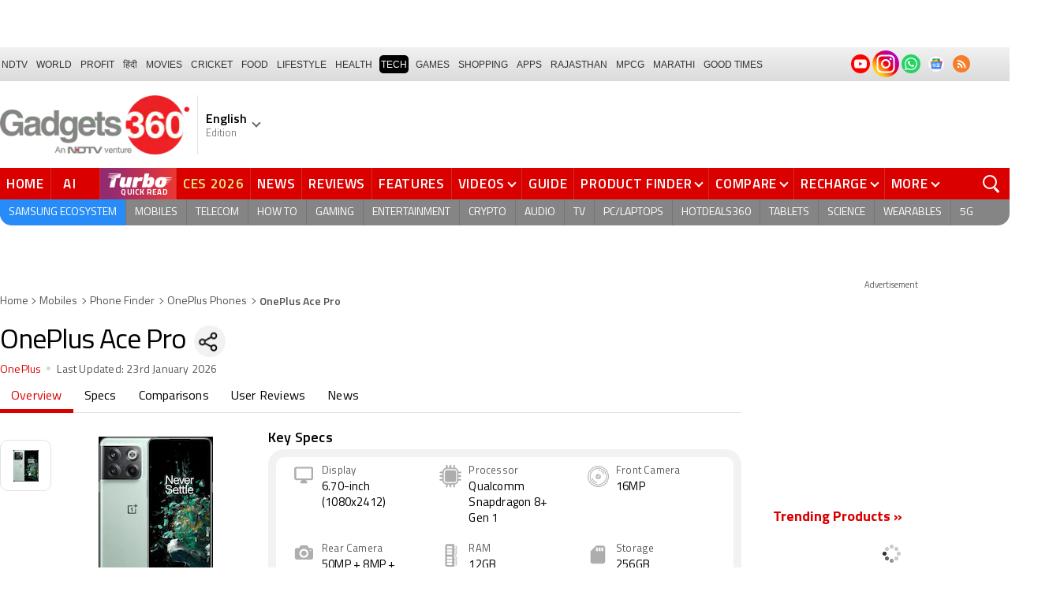

--- FILE ---
content_type: text/html; charset=UTF-8
request_url: https://www.gadgets360.com/oneplus-ace-pro-price-in-india-111776
body_size: 48996
content:
<!DOCTYPE html>
<html lang="en">
    <head>
        <meta http-equiv="content-type" content="text/html; charset=UTF-8">
        <meta http-equiv="X-UA-Compatible" content="IE=edge">
        <meta http-equiv="content-language" content="en">
        <meta name="viewport" content="width=1280">
        <meta property="category" content="Gadgets">
        <meta property="taboola-category" content="gadgets">
        <title>OnePlus Ace Pro Phone Price, Specs, Comparison and Reviews (23rd January 2026) | Gadgets 360</title>
<meta name="description" content="OnePlus Ace Pro smartphone with a dynamic and Find OnePlus Ace Pro latest price, detailed specs, reviews, ratings, and more."/>
<meta name="keywords" content="oneplus ace pro full specifications, oneplus ace pro price in india, oneplus ace pro specifications, oneplus ace pro release date, oneplus ace pro features, oneplus ace pro camera, oneplus ace pro display, oneplus ace pro processor, oneplus ace pro reviews, oneplus ace pro ratings"/>
<meta name="robots" content="index, follow"/>
<link rel="canonical" href="https://www.gadgets360.com/oneplus-ace-pro-price-in-india-111776"/>
<link rel="amphtml" href="https://www.gadgets360.com/oneplus-ace-pro-price-in-india-111776/amp"/>
<meta name="twitter:app:name:googleplay" content="Gadgets 360"/>
<meta name="twitter:app:id:googleplay" content="com.ndtv.gadgets"/>
<meta property="al:android:package" content="com.ndtv.gadgets"/>
<meta property="al:android:app_name" content="Gadgets 360"/>
<link href="android-app://com.ndtv.gadgets/ndtvgadgets/ndtvgadgets.android/type=products/id=111776/category=mobiles" rel="alternate" />
<meta name="twitter:app:name:iphone" content="Gadgets 360" />
<meta name="twitter:app:id:iphone" content="620437614" />
<meta name="twitter:app:name:ipad" content="Gadgets 360" />
<meta name="twitter:app:id:ipad" content="620437614" />
<meta property="og:title" content="OnePlus Ace Pro Phone Price, Specs, Comparison and Reviews (23rd January 2026) | Gadgets 360" />
<meta property="og:description" content="OnePlus Ace Pro smartphone with a dynamic and Find OnePlus Ace Pro latest price, detailed specs, reviews, ratings, and more." />
<meta property="og:site_name" content="Gadgets 360" />
<meta property="og:url" content="https://www.gadgets360.com/oneplus-ace-pro-price-in-india-111776">
<meta property="og:image" content="https://i.gadgets360cdn.com/products/large/oneplus-ace-pro-china-launched-oneplus-db-644x800-1660059019.jpg" />
<meta name="twitter:card" content="summary_large_image">
<meta name="twitter:site" content="@Gadgets360">
<meta name="twitter:url"  content="https://www.gadgets360.com/oneplus-ace-pro-price-in-india-111776">
<meta name="twitter:title" content="OnePlus Ace Pro Phone Price, Specs, Comparison and Reviews (23rd January 2026) | Gadgets 360">
<meta name="twitter:description" content="OnePlus Ace Pro smartphone with a dynamic and Find OnePlus Ace Pro latest price, detailed specs, reviews, ratings, and more.">
<meta name="twitter:image" content="https://i.gadgets360cdn.com/products/large/oneplus-ace-pro-china-launched-oneplus-db-644x800-1660059019.jpg">
        <link rel="preload" as="font" href="https://www.gadgets360.com/static/desktop/fonts/titillium-regular.woff2" crossorigin>
        <link rel="preload" as="font" href="https://www.gadgets360.com/static/desktop/fonts/titilliumweb-semibold.woff2" crossorigin>
        <link rel="preload" as="image" href="https://cdn.gadgets360.com/gadgets360_logo.png">
                    <link rel="preload" as="image" fetchPriority="high" href="https://i.gadgets360cdn.com/products/large/oneplus-ace-pro-china-launched-oneplus-db-644x800-1660059019.jpg?downsize=*:180">
          
        <meta name="apple-itunes-app" content="app-id=620437614">
        <meta property="fb:pages" content="307224649334491">
        <meta http-equiv="X-DNS-Prefetch-Control" content="on">
<link rel="shortcut icon" href="https://www.gadgets360.com/favicon.ico">
<link rel="preconnect" crossorigin  href="https://www.google-analytics.com/">
<link rel="preconnect" crossorigin  href="https://www.googletagmanager.com/">
<link rel="dns-prefetch" href="https://sb.scorecardresearch.com/">
<link rel="dns-prefetch" href="https://cdn.taboola.com/">
<link rel="dns-prefetch" href="https://apis.kostprice.com/">
<link rel="dns-prefetch" href="https://cdn.gadgets360.com/">
<link rel="dns-prefetch" href="https://i.gadgets360cdn.com/">
<link rel="dns-prefetch" href="https://assets.gadgets360cdn.com/">        <meta name="format-detection" content="telephone=no">
                <link rel="apple-touch-icon" sizes="144x144" href="https://www.gadgets360.com/static/desktop/images/gadgets360_144x144.png">
        <link rel="apple-touch-icon" sizes="114x114" href="https://www.gadgets360.com/static/desktop/images/gadgets360_114x114.png">
        <link rel="apple-touch-icon" sizes="72x72" href="https://www.gadgets360.com/static/desktop/images/gadgets360_72x72.png">
        <link rel="apple-touch-icon" sizes="57x57" href="https://www.gadgets360.com/static/desktop/images/gadgets360_57x57.png">
        <link rel="apple-touch-icon-precomposed" href="https://www.gadgets360.com/static/desktop/images/gadgets360_57x57.png">
                <style>._cminp:after,._pdcmnt li[class^="_rvl_"]:before,._sp,._sshropt .icn:before,.checkbox [type=checkbox]+label:after,.cmpr-chkbox-wrp .cmpr-chkbox input[type=checkbox]+label:after,.cmpt input[type=checkbox]+label:after,.radio [type=radio]+label:after{background-image:var(--sp);background-position:100% 100%;display:inline-block}.sprite_kp{background-image:url(/static/desktop/images/sprite_kp_wgt.png?version=03);background-size:400px auto;background-position:-100% -100%;display:inline-block}._cminp:after,._pdcmnt li[class^="_rvl_"]:before,._sp,._sshropt .icn:before,.checkbox [type=checkbox]+label:after,.cmpr-chkbox-wrp .cmpr-chkbox input[type=checkbox]+label:after,.cmpt input[type=checkbox]+label:after,.psprite,.radio [type=radio]+label:after,.sprite,.sprite_eng{background-image:url(/static/v1/images/sprite_20200121.svg);background-position:100% 100%;display:inline-block}._cmctg ._sp,._dlcw ._tmx>i,._hsrc ._hfcl,._hsrc ._hsicn,._lcpp ._sp,._ldw i,._msp,._pldp i,._pscl>a{background-image:url(/static/v1/images/sprite_20232607.svg)}._wwrap{word-wrap:break-word}.ellipsis{display:block;white-space:nowrap;overflow:hidden;text-overflow:ellipsis}.lclamp{word-break:break-word;display:-webkit-box!important;-webkit-box-orient:vertical;overflow:hidden;-webkit-line-clamp:3;max-height:60px}.bcwrp{margin:10px 0}.bcwrp .bc{margin:0}.bc{font-size:13px;line-height:16px;list-style:none;margin:10px 0;padding:0 0 2px;flex-wrap:wrap}.bc li{color:var(--cgry);position:relative;list-style:none}.bc li+li{padding:0 2px 0 12px}.bc li+li:before{width:6px;height:6px;content:'';position:absolute;top:7px;left:0;border-top:1px solid var(--cgry);border-right:1px solid var(--cgry);transform:rotate(45deg)}.bc li a{color:var(--cgry);padding:2px 2px 2px 0;display:block}.bc li.active{font-weight:600;padding:2px 2px 2px 12px}@media (min-width:1025px){html:not(.winapp) .bcwrp{margin:0 0 5px}html:not(.winapp) .bcwrp .bc{margin:0}html:not(.winapp) .bc{font-size:14px;line-height:20px;padding-top:15px;margin:0 0 5px}html:not(.winapp) .bc li+li:before{top:8px}html:not(.winapp) .bc li a:hover{color:var(--rcolor)}html:not(.winapp) .bc li.active{font-weight:600;padding:1px 2px 2px 12px}}@font-face{font-family:Titillium;font-weight:300;font-display:swap;src:url(/static/desktop/fonts/titillium-light.woff2) format('woff2')}@font-face{font-family:Titillium;font-weight:400;font-display:swap;src:url(/static/desktop/fonts/titillium-regular.woff2) format('woff2')}@font-face{font-family:Titillium;font-weight:600;font-display:swap;src:url(/static/desktop/fonts/titilliumweb-semibold.woff2) format('woff2')}@font-face{font-family:Titillium;font-weight:700;font-display:swap;src:url(/static/desktop/fonts/titillium-bold.woff2) format('woff2')}@font-face{font-family:'Open Sans';font-weight:400;font-display:swap;src:url(/static/desktop/fonts/opensans.woff2) format('woff2')}@font-face{font-family:'Open Sans';font-weight:700;font-display:swap;src:url(/static/desktop/fonts/opensans-bold.woff2) format('woff2')}@font-face{font-family:'Open Sans';font-weight:400;font-display:swap;font-style:italic;src:url(/static/desktop/fonts/opensans-italic.woff2) format('woff2')}*,:after,:before{-webkit-box-sizing:border-box;box-sizing:border-box;outline:0;-webkit-tap-highlight-color:transparent}html{text-rendering:optimizeSpeed;touch-action:manipulation;-moz-osx-font-smoothing:grayscale;-webkit-text-size-adjust:none;-webkit-overflow-scrolling:touch}body,html{font-family:Titillium,sans-serif;margin:0 auto;padding:0;color:#000;background:#fff;-webkit-overflow-scrolling:touch}html[lang=hi] body{font-family:Titillium,sans-serif}a{color:var(--color);cursor:pointer}a,a:hover{text-decoration:none}a:focus,a:hover,button:focus,input:focus,select:focus,textarea:focus{outline:0}input[type=submit]{-webkit-appearance:none;-moz-appearance:none;appearance:none}label{display:inherit;width:inherit}img{border:none;font-size:10px;color:transparent}ul{list-style:none}ol,ul{margin:0;padding:0}.clearfix:after,.clearfix:before{display:table;content:" "}.clear,.clearfix:after{clear:both}.fl{float:left}.fr{float:right}.left{text-align:left}.center{text-align:center}.right{text-align:right}[data-href-url]{cursor:pointer}._wrp{width:100%;margin:0 auto}@media screen and (max-width:1280px){._wrp{width:1280px}}._cntnr,.container{width:1280px;margin:0 auto;position:relative}._flx{display:flex}._grid{display:grid}._ovfhide{overflow:hidden}._ad{color:#797e90;font-size:11px;margin:0 auto 25px;text-align:center}._ad>p,._ad>span{font-size:11px;color:#595959;text-align:center;margin:0}._rhs>._ad>div{min-height:250px}.adhead{font-size:12px;color:#595959;text-align:center}._wwrap{word-wrap:break-word}.ellipsis{display:block;white-space:nowrap;overflow:hidden;text-overflow:ellipsis}.lclamp{word-break:break-word;display:-webkit-box!important;-webkit-box-orient:vertical;overflow:hidden;-webkit-line-clamp:3;max-height:60px}._lhs{width:940px;min-height:800px}._rhs{width:300px;margin-left:40px;flex:none}._btn{display:inline-block;text-align:center;vertical-align:middle;background-color:var(--btnbg);height:29px;line-height:31px;padding:0 20px;color:#fff;font-size:var(--btnfs);font-weight:var(--btnfw);border-radius:var(--btnbr);border:none;outline:0;cursor:pointer}._btngry{background:var(--grybg_2)}._gry-bg{background:var(--grybg)}._hd{font-size:var(--fshd);font-weight:600;line-height:1.2;color:var(--color);letter-spacing:var(--lshd);margin:0;padding:0 0 5px}._shins{position:relative}._sshr{width:40px;height:40px;display:inline-block;position:relative;margin-left:15px;margin-top:-3px;vertical-align:top;z-index:3}._pd-share,._sshropt{position:absolute;right:0;top:4px;overflow:hidden;border-radius:50%;background-color:var(--grybg);cursor:pointer;z-index:2}._pd-share{width:40px;height:40px;display:flex;justify-content:center;align-items:center;background-position:.3% 76.8%;background-size:1140px;overflow:hidden;color:transparent}._sshropt{width:0;height:0;list-style:none;margin:0;padding:0;align-items:center;box-shadow:0 .125em .125em rgba(0,0,0,.3);opacity:0;transition:width .4s ease-in-out,opacity .4s ease-in-out}._sshropt li{padding:0;cursor:pointer;opacity:0;transform:translateX(.625em);position:relative;color:transparent}._sshr:hover ._pd-share{-webkit-animation:spin .4s linear;-moz-animation:spin .4s linear;animation:spin .4s linear}@-webkit-keyframes spin{0%{opacity:1}50%{opacity:.2}100%{opacity:1;-webkit-transform:rotate(360deg);transform:rotate(360deg)}}@keyframes spin{0%{opacity:1}50%{opacity:.2}100%{opacity:1;-webkit-transform:rotate(360deg);transform:rotate(360deg)}}._sshr:hover ._sshropt{width:auto;height:40px;overflow:unset;padding-right:40px;border-radius:var(--br20);box-shadow:0 0 10px 0 rgba(0,0,0,.3);opacity:1;z-index:1}._sshr:hover ._sshropt li{opacity:1;transform:translateX(0);transition:.3s .15s}._sshr .snapchat{padding:0 5px;display:block}._sshr .snapchat a{display:block;width:35px;height:35px;background-color:#fffc00;border-radius:50%;display:block;text-align:center}._sshr .snapchat a>img{margin:auto}._sshr .snapchat button{margin-top:-12px}._sshr .snapchat button,._sshr .snapchat div{border:none;border-radius:50%;width:44px;height:44px}._sshr .snapchat img{width:20px;height:20px}._sshr .snapchat button,._sshr .snapchat div{width:35px;height:35px;border:none;border-radius:50%;margin:0 auto}._sshr .snapchat button img{width:20px;height:20px}._sshropt .icn{width:45px;height:35px;padding:0 5px;cursor:pointer;display:block;position:relative;overflow:hidden}._sshropt .icn:before{width:35px;height:35px;content:'';background-size:1300px;border-radius:50%}._sshropt ._wpicn:before{background-position:32.5% 66.4%;background-color:#46a606;background-size:720px}._sshropt ._fbicn:before{background-position:13.75% 52.65%;background-color:#455b9d}._sshropt ._twicn:before{background-color:#000}._sshropt ._twicn{display:flex;align-items:center;justify-content:center;position:relative}._sshropt ._twicn>img{width:20px;height:20px;margin:0 auto;filter:invert(1);position:absolute}._sshropt ._emlicn:before{background-position:30.3% 52.8%;background-color:#a3a3a3;background-size:1050px}._sshropt ._bellicon:before{background-position:36.1% 38.1%;background-color:#f64646}._sshropt ._msngricn:before{background-position:27% 66.1%;background-color:#3692fb;background-size:730px}._sshropt .snapchat i{background-color:#fffc00;background-position:58.8% 52.2%;background-size:auto;border-radius:50%;width:36px;height:36px;vertical-align:middle}._opright ._sshropt{left:0;right:unset}._opright ._sshropt li{transform:translateX(-.6em)}._opright:hover ._sshropt{padding-left:40px;padding-right:0}._display{background-position:.18% 99.6%}._processor{background-position:1.55% 99.5%}._front_camera,._selfie_camera{background-position:4.23% 99.4%}._os{background-position:7% 99.5%}._storage{background-position:9.2% 99.4%}._rear_camera{background-position:2.9% 99.6%}._battery_capacity{background-position:5.63% 99.5%}._ram{background-position:8.1% 99.3%}._stor{background-repeat:no-repeat;background-position:-100% -100%;display:inline-block}._amazon{background-position:.9% 7.2%}._amazon_com{background-position:25.3% 7.5%}._amazon-s{background-position:.3% 28.2%}._flipkart{background-position:52.4% 6.8%}._flipkart-s{background-position:20% 28%}._tatacliq{background-position:78% 13.3%}._tatacliq-s{background-position:62% 28%}._paytmmall{background-position:51.7% 13%}._paytmmall-s{background-position:40.2% 28%}._boat{background-position:18.4% 48.1%}._boat-s{background-position:0 49%}._prime{background-position:19.1% .5%}._croma{background-position:18% 51.6%}._croma-s{background-position:-.4% 51.5%}._samsung{background-position:66.364% 51.613%}._samsung-s{background-position:43.646% 51.601%}._hp-s{background-position:90.346% 51.601%}._shrink,._shrinkjs{overflow:hidden;transition:all ease .2s}._eplnkw ._hdw{font-size:20px;margin:0 0 10px;text-transform:uppercase;font-weight:600}._eplnkw ._hdw>a{color:#454545}._eplnkw ._mvrtg{background-color:#dba53b;border-radius:4px;padding:0 4px 0 0;overflow:hidden;position:absolute;left:5px;top:5px;z-index:1;box-shadow:0 0 4px 1px var(--smovly)}._eplnkw ._mvrtg>img{max-width:25px;max-height:25px}._eplnkw ._mvrtg ._csrt{font-size:12px;color:#000;padding-top:3px}._eplnkw ._hdw .arrow-right{width:20px;height:20px;background-position:47.8% 37.7%;background-size:1780px;position:relative;top:2px}.hide{display:none!important}._rmbtn{display:inline-block;font-size:14px;font-weight:700;line-height:normal;color:#da0000;background-color:#fff;border-radius:40px;padding:10px 40px 8px;margin:0 auto;position:relative;bottom:-8px;z-index:1;box-shadow:0 0 10px rgba(0,0,0,.2);flex-direction:column;cursor:pointer}._rmbtn:after,._rmbtn:before{width:8px;height:8px;content:'';position:absolute;top:36%;left:15px;border-top:2px solid #c1c1c1;border-right:2px solid #c1c1c1;transform:rotate(135deg)}._rmbtn:after{left:auto;right:15px}.error-box{border:1px solid #da0000!important}#__kpw_prodt_rhs{min-height:573px}#__kpw_prodt_rhs._stk{min-height:auto}#__kpw_prodt_rhs .__kp_wgt_exlink{margin-bottom:30px}._ftrwrp .swiper-button-next,._ftrwrp .swiper-button-prev,._pdswpr .swiper-button-next,._pdswpr .swiper-button-prev{width:30px;height:35px;right:0;background-color:rgba(255,255,255,.8);border-radius:20px 0 0 20px;background-size:10px auto;box-shadow:0 1px 5px 0 rgba(0,0,0,.2);transition:all .3s ease}._ftrwrp .swiper-button-next:hover,._ftrwrp .swiper-button-prev:hover,._pdswpr .swiper-button-next:hover,._pdswpr .swiper-button-prev:hover{width:50px;background-size:12px auto;background-color:#fff}._ftrwrp .swiper-button-prev,._pdswpr .swiper-button-prev{border-radius:0 20px 20px 0;left:0}._ftrwrp .swiper-button-next.swiper-button-disabled,._ftrwrp .swiper-button-prev.swiper-button-disabled,._pdswpr .swiper-button-next.swiper-button-disabled,._pdswpr .swiper-button-prev.swiper-button-disabled{display:none}._ftrwrp .swiper-button-next,._ftrwrp .swiper-button-prev{background-color:rgba(63,68,72,.8)}._ftrwrp .swiper-button-next:hover,._ftrwrp .swiper-button-prev:hover{background-color:rgba(63,68,72,.8)}._gflshw{width:400px;min-height:200px;position:fixed;top:40px;right:-10px;z-index:99999999;background-color:rgba(255,255,255,.9);border-radius:10px;backdrop-filter:blur(20px);box-shadow:0 0 28px 16px rgba(0,0,0,.2);padding:20px;border:3px solid #fff150;animation:flashpopup 1s ease;transition:background .3s ease}@keyframes flashpopup{0%{transform:translateX(10000%)}100%{transform:translateX(0)}}._gflshw:hover{background-color:#fff}._gflshw ._gflc{width:22px;height:22px;position:absolute;top:10px;right:20px;z-index:1;background-color:#e93f33;border-radius:50%;cursor:pointer}._gflshw ._gflc:after,._gflshw ._gflc:before{width:5px;height:30px;content:'';position:absolute;top:-4px;right:9px;background-color:#fff;border-radius:50%;transform:rotate(45deg) scale(.5)}._gflshw ._gflc:after{transform:rotate(-45deg) scale(.5)}._gflshw ._hd{padding:0 30px 0 25px;font-size:20px;font-weight:600;color:#000;text-transform:uppercase;position:relative}._gflshw ._hd:before{width:30px;height:28px;content:'';background-color:#fff150;position:absolute;left:-20px;top:0;border-radius:0 8px 8px 0}._gflshw ._gflnw{width:100%;margin:20px 0 0}._gflshw ._gflnw a{align-items:flex-start}._gflshw ._gflnw ._thmb{width:120px;height:auto;margin:0 20px 0 0;flex:none}._gflshw ._gflnw ._thmb img{max-width:120px;max-height:120px;width:auto;height:auto;margin:0;border-radius:4px}._gflshw ._gflnw ._gfntl{color:#000;font-size:17px;font-weight:600;line-height:1.3;word-break:break-word;display:-webkit-box!important;-webkit-box-orient:vertical;overflow:hidden;-webkit-line-clamp:4;max-height:90px}._gflshw ._gfrm{width:auto;max-width:max-content;font-size:16px;font-weight:600;color:#fff;background-color:#e93f33;display:inline-block;padding:3px 20px 5px;border-radius:8px;margin:0 0 0 140px}._sbcrb{width:100%;margin:0 0 25px 0;position:relative;padding:3px 0 0 0;flex-wrap:wrap}._sbcrb label{display:block;width:100%}._sbcrb input[type=text]{width:70%;height:36px;border:1px solid #d2d0d0;border-radius:.2em;padding:10px 5px}._sbcrb input._btn[type=submit]{width:27%;height:36px;padding:0 10px;margin:0 0 0 5px;font-weight:700;letter-spacing:0;font-size:13px;border-radius:0}._sbcrbmsg{width:100%;font-size:12px;color:#de0000}:root{--color:#000;--color2:#595959;--rcolor:#da0000;--rlogo:#e93f33;--gcolor:#008900;--grybg:#f2f2f2;--grybg_2:#979797;--fshd:18px;--fs:16px;--fs_2:14px;--lh:24px;--lshd:0.2px;--br10:10px;--br20:20px;--bpd:15px;--btnbg:#da0000;--btnfs:14px;--btnfw:700;--btnbr:3px;--mbg:#fff;--hmbg:#717171;--inpbdr:#C3C3C3;--smclr:#3e4152;--smbrd:#eaeaec;--smovly:rgba(0,0,0,.7);--adtc:#545865;--cgry:#545454;--catxt:#ff2400;--cabg:rgba(0,0,0,0);--cab-rds:0;--cm-npt:#f5f5f5;--cm-fdr0:rgba(255,255,255,0);--cm-fdr1:rgba(255,255,255,0.5);--cm-fdr2:rgba(255,255,255,0.9);--cm-fdr3:rgba(255,255,255,1);--rmbtn:#fff;--rmbtnsh:rgba(0,0,0,.2);--gbg:#929292;--gbg2:#eae8e8;--grytxt:#444;--gtxt:#333;--gtxt2:#555;--gtxt3:#f0f0f0;--lnktxt:#141AAA;--wbstxt:#4a4a4a;--dot:#d8d8d8;--dtxt:#828282;--bdr:#e1e1e7;--bdr2:#ccc;--bdr3:#c1c1c1;--tblbdr:#e6e6e6;--pgb:#fafafa;--pdctbg:#f5f4eb;--rg1:rgba(0,0,0,.2);--crdbg1:#eeeeee;--mvnmbg:#3e4152;--mvwbg:#3e4152}@media (-webkit-device-pixel-ratio:1.5){*{zoom:.99}}.gnavigation_bg{overflow:hidden;height:43px;width:100%;background:#f2f1f2;background:-moz-linear-gradient(top,#f2f1f2 0,#dcdbdc 100%);background:-webkit-gradient(left top,left bottom,color-stop(0,#f2f1f2),color-stop(100%,#dcdbdc));background:-webkit-linear-gradient(top,#f2f1f2 0,#dcdbdc 100%);background:-o-linear-gradient(top,#f2f1f2 0,#dcdbdc 100%);background:-ms-linear-gradient(top,#f2f1f2 0,#dcdbdc 100%);background:linear-gradient(to bottom,#f2f1f2 0,#dcdbdc 100%);font-family:Arial}.gnavigation_wrap{height:100%;padding:0;display:flex;justify-content:space-between;align-items:center}.gnavigation ul{margin:0;padding:0;list-style:none;display:flex}.gnavigation ul li{font-size:13px;margin-right:7px}.gnavigation ul li:last-child{margin-right:0}.gnavigation ul li a,.gnavigation ul li a:hover,.gnavigation ul li span{font-size:12px;text-transform:uppercase;color:#333;padding:2px 2px 0;font-weight:400;text-decoration:none;display:block;height:23px;line-height:20px}.gnavigation ul li a.current,.gnavigation ul li a:hover,.gnavigation ul li span{background-color:#000;color:#fff!important;border-radius:5px}.gnavigation .gntamil a,.gnavigation .gntamil a:hover{font-size:14px;padding-top:1px}.gnavigation .gnbengali a,.gnavigation .gnbengali a:hover{font-size:14px}.gnavigation .new{position:relative;padding-right:20px}.gnavigation .new a:after{content:"NEW";position:absolute;top:-4px;right:5px;font-size:9px;font-weight:900;line-height:10px;color:#fff;background:#ff2e2e;border-radius:2px;padding:1px 2px 0}.gsocialbar{display:flex;justify-content:end;min-width:200px;flex:none;margin-top:-1px}.gsocialbar ._gcol{width:22px;height:22px;align-items:center;justify-content:center;margin-right:10px}.gsocialbar ._gcol:last-child{margin-right:0}.gsocialbar ._gcol>a{width:22px;height:22px;display:flex;align-items:center;justify-content:center;flex:none}.gsocialbar img{max-width:24px;max-height:24px;width:auto;height:auto;margin:0}.gsocialbar .ggnws a{background-color:#fbfbfb;border:1px solid var(--bdr);border-radius:50%;flex:none;position:relative}.gsocialbar .ggnws img{padding:4px}.gsocialbar .ginstaicn{background-color:transparent}.gsocialbar .ginstaicn img{max-width:34px;max-height:34px}.gsocialbar .gtwitter>a{background-color:#000;border-radius:50%}.gsocialbar .gtwitter img{width:12px;height:12px;filter:invert(1)}.gsocialbar .grss a>span{width:22px;height:22px;background-color:#f77d29;border-radius:50%;display:flex;align-items:center;justify-content:center}.gsocialbar .grss i{width:22px;height:22px;background-position:26.75% 52.5%;background-size:1120px}.header{display:block;padding-top:10px}.navbar_header{width:100%;height:90px;align-items:center;justify-content:flex-start}.logo_main{width:360px;flex:none;align-items:center}.logo_main>a{width:auto;display:inline-flex;border-right:1px solid var(--bdr);margin-right:10px;padding-right:10px}.logo_main img{width:240px;height:75px;display:block}.navbar_header ._adh{width:100%;float:none;display:flex;align-items:center;justify-content:flex-end}html[lang=de] .logo_main{width:382px}html[lang=de] .logo_main img{width:280px;height:52px}html[lang=fr] .logo_main{width:382px}html[lang=fr] .logo_main img{width:280px;height:52px}html[lang=ml] .logo_main{width:382px}html[lang=ml] .logo_main img{width:280px;height:52px}html[lang=gu] .logo_main{width:382px}html[lang=gu] .logo_main img{width:280px;height:64px}._g360langw{position:relative;cursor:pointer}._lngdr{width:80px;height:100%;flex-flow:column}._lnghd{width:100%;display:block;font-size:16px;color:#000;font-weight:600}._edtnx{width:100%;display:block;font-size:13px;color:#000;opacity:.5}._langdd{min-width:140px;width:-moz-max-content;width:max-content;height:0;overflow:hidden;opacity:0;position:absolute;left:0;top:40px;z-index:10000;background-color:#fff;padding:5px 0}._g360langw:hover ._langdd{height:auto;opacity:1;border-radius:5px;box-shadow:0 0 5px rgba(0,0,0,.6);-webkit-transition:.3s all ease;-moz-transition:.3s all ease;transition:.3s all ease}._langdd li{width:100%}._langdd li>a{width:100%;height:34px;padding:4px 10px;font-size:15px;line-height:2;color:#000;border-bottom:1px solid var(--bdr);display:block;cursor:pointer;transition:all .3s ease}._langdd li:last-child>a{border-bottom:none}._langdd li>a:hover{background-color:var(--grybg);transition:all .3s ease}._g360langw.arrow-r:after{transform:rotate(135deg)}.topnav{width:100%;margin-top:10px;height:40px;background-color:#da0000}.topnav>._cntnr{display:flex;align-items:center}.topnav ._mnnvw{display:flex;width:1280px;flex:none;overflow-x:clip;margin:0;list-style:none;flex:auto}.topnav ._mnnvw>li{margin:0;padding:0;white-space:nowrap;position:relative;text-transform:uppercase;cursor:pointer;transition:all .3s ease}.topnav ._mnnvw>li:last-child{margin:0}.topnav ._mnnvw>li:hover{background-color:rgba(70,14,71,.1)}.topnav ._mnnvw>li a,.topnav ._mnnvw>li span{height:100%;color:#fff;display:block;padding:7px 8px;font-size:17px;font-weight:600;line-height:26px;letter-spacing:.7px;border-right:1px solid #cc2f2c;position:relative;cursor:pointer;-webkit-transition:all .2s ease-in-out;-moz-transition:all .2s ease-in-out;transition:all .2s ease-in-out}.topnav ._mnnvw>li:last-child a,.topnav ._mnnvw>li:last-child span{border-right:none}.topnav ._mnnvw>li a.active,.topnav ._mnnvw>li span.active,.topnav ._mnnvw>li:hover>a,.topnav ._mnnvw>li:hover>span{color:#fff;background-color:rgba(70,14,71,.1)}.topnav ._mnnvw>li a.active:before,.topnav ._mnnvw>li span.active:before{width:0;height:0;content:'';border-left:6px solid transparent;border-right:6px solid transparent;border-top:7px solid #fff;position:absolute;left:0;right:0;top:0;margin:auto}.topnav ._mnnvw>li>ul,.topnav ._mnnvw>li>ul>li{background:#fff;padding:0;margin:0}.topnav ._mnnvw>li>ul{min-width:190px;width:-moz-max-content;width:max-content;height:0;overflow:hidden;opacity:0;position:absolute;left:0;top:40px;z-index:10000}.topnav ._mnnvw>li:hover>ul{height:auto;opacity:1;border-radius:5px;box-shadow:0 0 5px rgba(0,0,0,.6);-webkit-transition:.3s all ease;-moz-transition:.3s all ease;transition:.3s all ease}.topnav ._mnnvw>li>ul>li{float:none;width:100%;display:block;position:relative}.topnav ._mnnvw>li>ul>li a{font-size:16px;font-weight:500;white-space:nowrap;color:#666;letter-spacing:0;padding:10px 15px 5px 15px;border:none;-webkit-transition:all 0s ease-in-out;-moz-transition:all 0s ease-in-out;transition:all 0s ease-in-out}.topnav ._mnnvw>li.hubs>ul>li a{min-width:150px}.topnav ._mnnvw>li>ul>li a:hover{background:#f3f0ef;color:#e93f33}.topnav ._mnnvw>li.ces-tab a{color:#e2ef88}.topnav .arrow-r:after{border-color:#fff;display:inline-block;margin-left:5px;position:relative;top:-3px;left:0;transform:rotate(135deg)}.topnav ._mnnvw>li:hover .arrow-r:after{border-color:#fff}.topnav sup{position:relative;line-height:normal;font-size:12px;color:#fff;background:#da0000;padding:2px 2px 0;border-radius:2px;text-transform:capitalize;top:-2px;right:-1px}.topnav ._mnnvw>li>ul.col2{display:flex;flex-wrap:wrap;min-width:440px;width:auto}.topnav ._mnnvw>li>ul.col2>li{width:50%;border-bottom:1px solid #ececec}.topnav ._mnnvw>li>ul.col2>li:nth-child(2n){border-left:1px solid #ececec}.topnav ._mnnvw>li>ul.dwr{left:unset;right:0}.topnav ._mnnvw>li>ul.vdd{width:520px;left:-100px}.topnav ._mnnvw>li>ul.dwc{left:-80px}.topnav ._mnnvw>li._aitab>a{padding:7px 28px 7px 15px;letter-spacing:2px;position:relative}.topnav ._mnnvw>li._aitab>a sup{padding:1px 5px 2px;background-color:#ffed4f;border-radius:10px;position:absolute;right:-3px;top:0;font-size:13px;font-weight:600;color:#000;text-transform:uppercase;line-height:16px;letter-spacing:.5px;transform:scale(.75);-webkit-transform:scale(.75);animation:blinker 1s step-end infinite;-webkit-animation:blinker 1s step-end infinite}@keyframes blinker{50%{opacity:0}}@-webkit-keyframes blinker{50%{opacity:0}}._turbolnk{background:linear-gradient(to right,#942a70 14%,#ed3833 100%);background:-webkit-linear-gradient(to right,#942a70 14%,#ed3833 100%)}.topnav ._mnnvw>li._turbolnk a{padding:0 5px}.topnav ._mnnvw>li._turbolnk span{width:86px;height:40px;position:relative;overflow:hidden;padding:0;line-height:normal;border:none;background-image:url(/static/v1/images/turbo-d-nav.svg);background-size:86px;background-repeat:no-repeat;background-position:4px 6px}.topnav ._mnnvw>li._turbolnk>a sup{-webkit-animation:blinker .85s step-end infinite;animation:blinker .85s step-end infinite;background-color:transparent;position:absolute;top:23px;right:8px;letter-spacing:.25px;font-size:10px;color:#fff;font-weight:700;text-transform:uppercase}html[lang=hi] .topnav{height:44px}html[lang=hi] .topnav ._mnnvw>li{padding:0}html[lang=hi] .topnav ._mnnvw>li>a{padding:10px 18px 10px 18px}html[lang=hi] .topnav ._mnnvw>li._aitab>a{padding-right:34px}html[lang=hi] .topnav ._mnnvw>li._aitab>a sup{padding:3px 5px 2px}html[lang=hi] .topnav sup{padding:1px 6px 4px;line-height:10px;display:inline-block;top:-3px;right:-2px}body[data-tb-dashboard=gadgets-home] .header{margin:0;padding-bottom:0;background-color:#f7f7f7}.category_menu{height:33px}.category_menu>ul{list-style:none;display:flex;overflow:hidden;height:33px;background-color:#868586;border-radius:0 0 15px 15px;padding:0}.category_menu>ul>li{list-style:none;text-transform:uppercase;position:relative}.category_menu>ul>li span,.category_menu>ul>li>a{height:100%;white-space:nowrap;color:#fff;display:flex;align-items:center;justify-content:center;flex-flow:column;font-size:14px;line-height:20px;border-right:1px solid #757474;padding:0 11px;cursor:pointer;text-align:center;position:relative;transition:all .3s ease}.category_menu>ul>li>a.active,.category_menu>ul>li>a:hover{background-color:#757474;transition:all .3s ease}.category_menu>ul>li.ta>a{padding-top:7px}html[lang=hi] .category_menu ul li a{padding:0 20px}.category_menu>ul>li:last-child>a,.category_menu>ul>li:last-child>span{border-right:none}.category_menu>ul{height:33px}.category_menu>ul>li>a._prmdy,.category_menu>ul>li>span._prmdy{width:auto;height:auto;padding:4px 8px 4px 0;display:flex;align-items:center;justify-content:center;cursor:pointer}.category_menu>ul>li ._prmdy img{max-width:68px;max-height:25px;width:auto;height:auto;margin:0}.category_menu>ul>li._tricolor a._prmdy{background:linear-gradient(45deg,#ef6741 30%,#972651 100%);border:2px dotted #ffd77d;border-radius:0 0 0 15px;padding:5px 10px 4px 10px!important;color:#fff;text-shadow:1px 1px 2px rgba(0,0,0,.7)}._samsungecos{background:#278cf7}.category_menu>ul>li._samsungecos>a:hover{background:#1b81ec}.category_menu>ul>li._samsungecos>a>span{padding:0;border:none}._intelcore{background:linear-gradient(to right,#081650 0,#1a2fae 100%);transition:all .3s ease}.category_menu>ul>li._intelcore>a:hover{background:linear-gradient(to right,#1a2fae 0,#081650 100%);transition:all .3s ease}.category_menu>ul>li._intelcore>a>span{padding:0;border:none;display:block;line-height:23px}.category_menu>ul>li._intelcore>a>span sup{display:inline;position:relative;top:3px;left:-1px}html[lang=en] .ggbyads ._ggbyadsd{font-size:12px;line-height:12px;margin-top:-6px;letter-spacing:.5px;position:relative}html[lang=en] .crmbg a{background-image:linear-gradient(to left bottom,#188734,#fff,#d74a04);color:#000;font-weight:600;line-height:20px;border-radius:0 0 0 15px;text-shadow:0 1px 2px #fff}html[lang=en] .ggbyads ._ggbyadsd sup{line-height:normal;margin:0 -5px 0 0}html[lang=en] .ggbyads ._ggbyadsd>b{display:inline-block;font-weight:600;color:#fff;background:#000;border-radius:10px;padding:2px 10px;line-height:14px;transform:scale(.9);top:-1px;position:relative;text-shadow:none}html[lang=en] .ggbyads ._ggbyadsd>b:before{content:'';position:absolute;width:10px;height:3px;background:#65cb96;right:10px;top:1px}._awrdlnk a{background-image:linear-gradient(90deg,#f45488 10%,#ed90f6 50%,#e93831 90%);font-weight:600;line-height:20px;border-radius:0 0 0 15px;text-shadow:0 1px 2px #000;transition:all .3s ease}._awrdlnk:hover a{background-image:linear-gradient(90deg,#e93831 10%,#ed90f6 50%,#f45488 90%);transition:all .3s ease}html[lang=en] .ggbyhdfc ._change>sup{background:#ff0;color:#000;padding:0 4px 0;border-radius:5px;font-size:12px;text-transform:none;line-height:12px;position:relative;right:2px;top:1px}html[lang=en] ._nvanm ._change._scnd{font-size:13px;font-weight:700}html[lang=en] .ggbyhdfc ._change._scnd>sup{font-weight:700;position:static;background:0 0;color:inherit;line-height:normal;border-radius:0;padding:0;color:#fef851}.category_menu>ul>li._tricolor a{padding:5px 10px 8px 10px!important;text-shadow:1px 1px 2px rgba(255,255,255,.7);font-weight:600;letter-spacing:.5px;color:#000}.dlmenu li ul{min-width:190px;width:-moz-max-content;width:max-content;border:1px solid #d5d5d5;height:0;overflow:hidden;opacity:0;position:absolute;left:0;top:33px;z-index:10000}.dlmenu li:hover ul{height:auto;opacity:1;box-shadow:0 0 5px #eaeaea;transition:.3s all ease}.dlmenu ul li{width:100%;background:#fff;border-bottom:1px solid #d5d5d5;position:relative}.dlmenu ul li a{display:block;font-size:14px;line-height:24px;white-space:nowrap;color:#666;height:40px;padding:10px;text-align:left;transition:all 0s ease-in-out}.dlmenu ul li a:hover{background:#da0000;color:#fff}.dlmenu .arrow-r:after{border-color:#f1f1f1;display:inline-block;margin-left:5px;position:relative;top:-3px;left:0;transform:rotate(135deg)}._cls{width:28px;height:28px;position:absolute;z-index:1;display:none;vertical-align:middle;background-position:15.2% 25.1%;background-size:1280px;top:0;right:0;cursor:pointer}._srchldr{display:none}.search{position:relative}._gsrch ._srchicn{width:28px;height:28px;position:absolute;top:0;right:0;background-color:#ff2600;font-size:20px;color:#fff;text-align:center;border-radius:0 5px 5px 0}._gsrch ._srchicn:before{width:14px;height:14px;content:'';border:2px solid #fff;border-radius:50%;display:inline-block;position:absolute;top:5px;left:5px}._gsrch ._srchicn:after{width:7px;height:3px;content:'';border-radius:4px;background-color:#fff;display:inline-block;position:absolute;top:18px;left:15px;transform:rotate(48deg)}._gsrch label{display:block}._gsrch input[type=text]{width:100%;height:28px;margin:0;border:none;border-radius:5px;padding:6px 28px 6px 6px;color:#333;font-weight:400;font-size:14px;border:1px solid #c3c3c3;-webkit-appearance:none}._gsrch input[type=text]::-webkit-input-placeholder{color:#c3c3c3;font-weight:400}._gsrch input[type=text]::-moz-placeholder{color:#c3c3c3;font-weight:400}._adh{width:auto;height:90px;float:right;position:relative;z-index:9999}._ad728{width:100%;margin:0 auto;padding:10px 0;text-align:center}._ad728>span{font-size:12px;line-height:normal;display:block;text-align:center}._ad728>div{width:728px;height:90px;text-align:center;margin:0 auto}._adh1px{height:0;width:0}.subnav{box-sizing:border-box;margin:0 auto;padding-top:4px;width:1280px}.subnav a{color:#454545;display:inline-block;font-size:14px;font-weight:600;line-height:12px;margin:0;padding:5px;text-decoration:none;position:relative}.subnav a:last-child{border:none}.subnav a:hover{color:#da0000}.subnav a:after{content:'|';top:-1px;right:-5px;font-weight:400;position:relative}.subnav a:last-child:after{content:unset}.arrow-l,.arrow-r{position:relative}.arrow-l:after,.arrow-r:after{content:'';position:absolute;top:14px;right:12px;width:8px;height:8px;background:0 0;border-top:2px solid #666;border-right:2px solid #666;transform:rotate(45deg);-webkit-transition:all ease .2s;-moz-transition:all ease .2s;transition:all ease .2s}.arrow-l:after{transform:rotate(-135deg);-webkit-transition:all ease .2s;-moz-transition:all ease .2s;transition:all ease .2s}._sponsoredsrc #autocom-dflt ._sponsoredsrcli{background:#fffdeb;position:relative}@media all and (-ms-high-contrast:none),(-ms-high-contrast:active){a{color:#000}a:hover{color:#da0000}._btn{line-height:27px}.topnav>ul>li a,.topnav>ul>li span{font-size:14px;line-height:24px}.category_menu>ul>li span,.category_menu>ul>li>a{display:block}html[lang=en] .topnav{display:block;width:1280px}html[lang=en] .topnav>ul{width:1000px;flex:none;float:left}html[lang=en] .category_menu>ul>li>a{font-size:13px;padding:9px 8px 4px}html[lang=en] ._gsrch{float:right}}@supports (-ms-ime-align:auto){a{color:#000}a:hover{color:#da0000}._btn{line-height:27px}.topnav>ul>li a,.topnav>ul>li span{font-size:14px;line-height:24px}.category_menu>ul>li span,.category_menu>ul>li>a{display:block}html[lang=en] .topnav{display:block;width:1280px}html[lang=en] .topnav>ul{width:1000px;flex:none;float:left}html[lang=en] .category_menu>ul>li>a{font-size:13px;padding:9px 8px 4px}html[lang=en] ._gsrch{float:right}}.hrt{width:44px}._src{width:100%;height:100vh;background-color:var(--mbg);position:fixed;right:0;top:0;z-index:-1;overflow:hidden;transform:translateX(150%);-webkit-transform:translateX(150%);opacity:0;visibility:hidden;pointer-events:none;transition:transform .3s ease,opacity .3s ease;-webkit-transition:transform .3s ease,opacity .3s ease;will-change:transform,opacity}._nvsrc{width:44px;height:44px;padding:0;cursor:pointer;position:relative;flex:none}._sricn{width:34px;height:34px;position:absolute;top:3px;right:5px}._nvsrc ._sricn{top:8px;z-index:1}._sricn:before{content:'';width:18px;height:18px;background-color:transparent;border-radius:50%;border:2px solid var(--color);display:inline-block;position:absolute;left:4px;top:3px}._sricn:after{content:'';width:3px;height:8px;display:inline-block;background-color:var(--color);position:absolute;top:18px;left:20px;transform:rotate(-43deg)}._nvsrc:after{width:38px;height:38px;content:'';background-color:rgba(0,0,0,.2);border-radius:50%;position:absolute;top:4px;left:1px;z-index:0;transition:all .2s ease;transform:scale(0)}._nvsrc:hover:after{transform:scale(.85)}._nvsrc:hover ._sricn{transform:scale(.9)}._srcact ._ghdrUp ._ghdr{-webkit-transform:translateY(0);-moz-transform:translateY(0);transform:translateY(0);height:100vh!important}._srcact ._stkyb ._ghdr{opacity:1;visibility:visible;transform:none;-webkit-transform:none}@media screen and (min-width:1025px){._src{border-radius:0;right:0;display:none}._nvsrc{padding:15px 18px;height:40px}._nvsrc ._sricn{top:6px;left:6px}._sricn{width:30px;height:30px;right:0}._sricn:before{border:2px solid #fff}._sricn:after{background-color:#fff}._nvsrc:after{background-color:rgba(139,36,33,.6);top:1px;left:2px}@-webkit-keyframes scrotation{0%{-webkit-transform:perspective(1000px) rotateX(-90deg);-moz-transform:perspective(1000px) rotateX(-90deg);transform:perspective(1000px) rotateX(-90deg)}100%{-webkit-transform:perspective(1000px) translateY(0);-moz-transform:perspective(1000px) translateY(0);transform:perspective(1000px) translateY(0)}}@keyframes scrotation{0%{-webkit-transform:perspective(1000px) rotateX(-90deg);-moz-transform:perspective(1000px) rotateX(-90deg);transform:perspective(1000px) rotateX(-90deg)}100%{-webkit-transform:perspective(1000px) translateY(0);-moz-transform:perspective(1000px) translateY(0);transform:perspective(1000px) translateY(0)}}}._salecdw{width:auto;max-width:max-content;align-items:center;justify-content:center;background:var(--mbg2);padding:0 0 0 10px;margin:10px auto;position:relative}._salecdw #clockdiv{margin:0}._salecdw ._sltxt{align-items:flex-start;flex-flow:column;color:var(--color);font-size:12px;font-weight:700;text-align:left;line-height:1.1}._salecdw ._sltxt>span{font-size:10px;display:block;letter-spacing:.25px;line-height:.7;font-weight:700;color:var(--color2)}._salecdw ._sltxt>span._salelogo{text-align:left;margin-bottom:3px}#clockdiv{color:#fff;display:inline-block;text-align:center;font-size:18px;font-weight:700;transform:scale(.85)}#clockdiv>div{width:40px;padding:5px 4px;border-radius:6px;background:#687270;display:inline-block;transform:scale(.8);-webkit-transform:scale(.8);margin-right:0}#clockdiv>div:last-child{margin-right:0}#clockdiv div>span{width:100%;padding:2px;border-radius:4px;background:#282a2a;display:inline-block}.smalltext{margin-bottom:2px;font-size:12px;font-weight:700;text-transform:uppercase;display:block}._salelogo{width:100%;align-items:center;justify-content:flex-end;margin:0}._salelogo img{max-width:80px;width:auto;height:auto;margin:0;filter:var(--filter)}@media screen and (min-width:1025px){._salecdw{width:280px;margin:0;background:#000;padding:0 10px 0 10px}._salecdw ._sltxt{font-size:12px;line-height:.9;color:#fff;font-weight:400}._salecdw ._sltxt>span{font-size:10px;line-height:.6;letter-spacing:0}._salecdw ._sltxt>span._salelogo{margin-right:25px}._salelogo{margin:0}._salelogo img{max-width:90px;filter:invert(1)}#clockdiv{transform:scale(1)}#clockdiv>div{width:30px}.smalltext{font-size:8px;font-weight:700}#clockdiv div>span{width:100%;font-size:16px}}.swiper-container{margin:0 auto;position:relative;overflow:hidden;list-style:none;padding:0;z-index:1}.swiper-container-no-flexbox .swiper-slide{float:left}.swiper-container-vertical>.swiper-wrapper{-webkit-box-orient:vertical;-webkit-box-direction:normal;-webkit-flex-direction:column;-ms-flex-direction:column;flex-direction:column}.swiper-wrapper{position:relative;width:100%;height:100%;z-index:1;display:-webkit-box;display:-webkit-flex;display:-ms-flexbox;display:flex;-webkit-transition-property:-webkit-transform;transition-property:-webkit-transform;-o-transition-property:transform;transition-property:transform;transition-property:transform,-webkit-transform;-webkit-box-sizing:content-box;box-sizing:content-box}.swiper-container-android .swiper-slide,.swiper-wrapper{-webkit-transform:translate3d(0,0,0);transform:translate3d(0,0,0)}.swiper-container-multirow>.swiper-wrapper{-webkit-flex-wrap:wrap;-ms-flex-wrap:wrap;flex-wrap:wrap}.swiper-container-free-mode>.swiper-wrapper{-webkit-transition-timing-function:ease-out;-o-transition-timing-function:ease-out;transition-timing-function:ease-out;margin:0 auto}.swiper-slide{-webkit-flex-shrink:0;-ms-flex-negative:0;flex-shrink:0;width:100%;height:100%;position:relative;-webkit-transition-property:-webkit-transform;transition-property:-webkit-transform;-o-transition-property:transform;transition-property:transform;transition-property:transform,-webkit-transform}.swiper-slide-invisible-blank{visibility:hidden}.swiper-container-autoheight,.swiper-container-autoheight .swiper-slide{height:auto}.swiper-container-autoheight .swiper-wrapper{-webkit-box-align:start;-webkit-align-items:flex-start;-ms-flex-align:start;align-items:flex-start;-webkit-transition-property:height,-webkit-transform;transition-property:height,-webkit-transform;-o-transition-property:transform,height;transition-property:transform,height;transition-property:transform,height,-webkit-transform}.swiper-container-3d{-webkit-perspective:1200px;perspective:1200px}.swiper-container-3d .swiper-cube-shadow,.swiper-container-3d .swiper-slide,.swiper-container-3d .swiper-slide-shadow-bottom,.swiper-container-3d .swiper-slide-shadow-left,.swiper-container-3d .swiper-slide-shadow-right,.swiper-container-3d .swiper-slide-shadow-top,.swiper-container-3d .swiper-wrapper{-webkit-transform-style:preserve-3d;transform-style:preserve-3d}.swiper-container-3d .swiper-slide-shadow-bottom,.swiper-container-3d .swiper-slide-shadow-left,.swiper-container-3d .swiper-slide-shadow-right,.swiper-container-3d .swiper-slide-shadow-top{position:absolute;left:0;top:0;width:100%;height:100%;pointer-events:none;z-index:10}.swiper-container-3d .swiper-slide-shadow-left{background-image:-webkit-gradient(linear,right top,left top,from(rgba(0,0,0,.5)),to(rgba(0,0,0,0)));background-image:-webkit-linear-gradient(right,rgba(0,0,0,.5),rgba(0,0,0,0));background-image:-o-linear-gradient(right,rgba(0,0,0,.5),rgba(0,0,0,0));background-image:linear-gradient(to left,rgba(0,0,0,.5),rgba(0,0,0,0))}.swiper-container-3d .swiper-slide-shadow-right{background-image:-webkit-gradient(linear,left top,right top,from(rgba(0,0,0,.5)),to(rgba(0,0,0,0)));background-image:-webkit-linear-gradient(left,rgba(0,0,0,.5),rgba(0,0,0,0));background-image:-o-linear-gradient(left,rgba(0,0,0,.5),rgba(0,0,0,0));background-image:linear-gradient(to right,rgba(0,0,0,.5),rgba(0,0,0,0))}.swiper-container-3d .swiper-slide-shadow-top{background-image:-webkit-gradient(linear,left bottom,left top,from(rgba(0,0,0,.5)),to(rgba(0,0,0,0)));background-image:-webkit-linear-gradient(bottom,rgba(0,0,0,.5),rgba(0,0,0,0));background-image:-o-linear-gradient(bottom,rgba(0,0,0,.5),rgba(0,0,0,0));background-image:linear-gradient(to top,rgba(0,0,0,.5),rgba(0,0,0,0))}.swiper-container-3d .swiper-slide-shadow-bottom{background-image:-webkit-gradient(linear,left top,left bottom,from(rgba(0,0,0,.5)),to(rgba(0,0,0,0)));background-image:-webkit-linear-gradient(top,rgba(0,0,0,.5),rgba(0,0,0,0));background-image:-o-linear-gradient(top,rgba(0,0,0,.5),rgba(0,0,0,0));background-image:linear-gradient(to bottom,rgba(0,0,0,.5),rgba(0,0,0,0))}.swiper-container-wp8-horizontal,.swiper-container-wp8-horizontal>.swiper-wrapper{-ms-touch-action:pan-y;touch-action:pan-y}.swiper-container-wp8-vertical,.swiper-container-wp8-vertical>.swiper-wrapper{-ms-touch-action:pan-x;touch-action:pan-x}.swiper-button-next,.swiper-button-prev{position:absolute;top:50%;width:27px;height:44px;margin-top:-22px;z-index:10;cursor:pointer;background-size:27px 44px;background-position:center;background-repeat:no-repeat}.swiper-button-next.swiper-button-disabled,.swiper-button-prev.swiper-button-disabled{opacity:.35;cursor:auto;pointer-events:none}.swiper-button-prev,.swiper-container-rtl .swiper-button-next{background-image:url("data:image/svg+xml;charset=utf-8,%3Csvg%20xmlns%3D'http%3A%2F%2Fwww.w3.org%2F2000%2Fsvg'%20viewBox%3D'0%200%2027%2044'%3E%3Cpath%20d%3D'M0%2C22L22%2C0l2.1%2C2.1L4.2%2C22l19.9%2C19.9L22%2C44L0%2C22L0%2C22L0%2C22z'%20fill%3D'%23007aff'%2F%3E%3C%2Fsvg%3E");left:10px;right:auto}.swiper-button-next,.swiper-container-rtl .swiper-button-prev{background-image:url("data:image/svg+xml;charset=utf-8,%3Csvg%20xmlns%3D'http%3A%2F%2Fwww.w3.org%2F2000%2Fsvg'%20viewBox%3D'0%200%2027%2044'%3E%3Cpath%20d%3D'M27%2C22L27%2C22L5%2C44l-2.1-2.1L22.8%2C22L2.9%2C2.1L5%2C0L27%2C22L27%2C22z'%20fill%3D'%23007aff'%2F%3E%3C%2Fsvg%3E");right:10px;left:auto}.swiper-button-prev.swiper-button-white,.swiper-container-rtl .swiper-button-next.swiper-button-white{background-image:url("data:image/svg+xml;charset=utf-8,%3Csvg%20xmlns%3D'http%3A%2F%2Fwww.w3.org%2F2000%2Fsvg'%20viewBox%3D'0%200%2027%2044'%3E%3Cpath%20d%3D'M0%2C22L22%2C0l2.1%2C2.1L4.2%2C22l19.9%2C19.9L22%2C44L0%2C22L0%2C22L0%2C22z'%20fill%3D'%23ffffff'%2F%3E%3C%2Fsvg%3E")}.swiper-button-next.swiper-button-white,.swiper-container-rtl .swiper-button-prev.swiper-button-white{background-image:url("data:image/svg+xml;charset=utf-8,%3Csvg%20xmlns%3D'http%3A%2F%2Fwww.w3.org%2F2000%2Fsvg'%20viewBox%3D'0%200%2027%2044'%3E%3Cpath%20d%3D'M27%2C22L27%2C22L5%2C44l-2.1-2.1L22.8%2C22L2.9%2C2.1L5%2C0L27%2C22L27%2C22z'%20fill%3D'%23ffffff'%2F%3E%3C%2Fsvg%3E")}.swiper-button-prev.swiper-button-black,.swiper-container-rtl .swiper-button-next.swiper-button-black{background-image:url("data:image/svg+xml;charset=utf-8,%3Csvg%20xmlns%3D'http%3A%2F%2Fwww.w3.org%2F2000%2Fsvg'%20viewBox%3D'0%200%2027%2044'%3E%3Cpath%20d%3D'M0%2C22L22%2C0l2.1%2C2.1L4.2%2C22l19.9%2C19.9L22%2C44L0%2C22L0%2C22L0%2C22z'%20fill%3D'%23000000'%2F%3E%3C%2Fsvg%3E")}.swiper-button-next.swiper-button-black,.swiper-container-rtl .swiper-button-prev.swiper-button-black{background-image:url("data:image/svg+xml;charset=utf-8,%3Csvg%20xmlns%3D'http%3A%2F%2Fwww.w3.org%2F2000%2Fsvg'%20viewBox%3D'0%200%2027%2044'%3E%3Cpath%20d%3D'M27%2C22L27%2C22L5%2C44l-2.1-2.1L22.8%2C22L2.9%2C2.1L5%2C0L27%2C22L27%2C22z'%20fill%3D'%23000000'%2F%3E%3C%2Fsvg%3E")}.swiper-button-lock{display:none}.swiper-pagination{position:absolute;text-align:center;-webkit-transition:.3s opacity;-o-transition:.3s opacity;transition:.3s opacity;-webkit-transform:translate3d(0,0,0);transform:translate3d(0,0,0);z-index:10}.swiper-pagination.swiper-pagination-hidden{opacity:0}.swiper-container-horizontal>.swiper-pagination-bullets,.swiper-pagination-custom,.swiper-pagination-fraction{bottom:10px;left:0;width:100%}.swiper-pagination-bullets-dynamic{overflow:hidden;font-size:0}.swiper-pagination-bullets-dynamic .swiper-pagination-bullet{-webkit-transform:scale(.33);-ms-transform:scale(.33);transform:scale(.33);position:relative}.swiper-pagination-bullets-dynamic .swiper-pagination-bullet-active{-webkit-transform:scale(1);-ms-transform:scale(1);transform:scale(1)}.swiper-pagination-bullets-dynamic .swiper-pagination-bullet-active-main{-webkit-transform:scale(1);-ms-transform:scale(1);transform:scale(1)}.swiper-pagination-bullets-dynamic .swiper-pagination-bullet-active-prev{-webkit-transform:scale(.66);-ms-transform:scale(.66);transform:scale(.66)}.swiper-pagination-bullets-dynamic .swiper-pagination-bullet-active-prev-prev{-webkit-transform:scale(.33);-ms-transform:scale(.33);transform:scale(.33)}.swiper-pagination-bullets-dynamic .swiper-pagination-bullet-active-next{-webkit-transform:scale(.66);-ms-transform:scale(.66);transform:scale(.66)}.swiper-pagination-bullets-dynamic .swiper-pagination-bullet-active-next-next{-webkit-transform:scale(.33);-ms-transform:scale(.33);transform:scale(.33)}.swiper-pagination-bullet{width:8px;height:8px;display:inline-block;border-radius:100%;background:#000;opacity:.2}button.swiper-pagination-bullet{border:none;margin:0;padding:0;-webkit-box-shadow:none;box-shadow:none;-webkit-appearance:none;-moz-appearance:none;appearance:none}.swiper-pagination-clickable .swiper-pagination-bullet{cursor:pointer}.swiper-pagination-bullet-active{opacity:1;background:#007aff}.swiper-container-vertical>.swiper-pagination-bullets{right:10px;top:50%;-webkit-transform:translate3d(0,-50%,0);transform:translate3d(0,-50%,0)}.swiper-container-vertical>.swiper-pagination-bullets .swiper-pagination-bullet{margin:6px 0;display:block}.swiper-container-vertical>.swiper-pagination-bullets.swiper-pagination-bullets-dynamic{top:50%;-webkit-transform:translateY(-50%);-ms-transform:translateY(-50%);transform:translateY(-50%);width:8px}.swiper-container-vertical>.swiper-pagination-bullets.swiper-pagination-bullets-dynamic .swiper-pagination-bullet{display:inline-block;-webkit-transition:.2s top,.2s -webkit-transform;transition:.2s top,.2s -webkit-transform;-o-transition:.2s transform,.2s top;transition:.2s transform,.2s top;transition:.2s transform,.2s top,.2s -webkit-transform}.swiper-container-horizontal>.swiper-pagination-bullets .swiper-pagination-bullet{margin:0 4px}.swiper-container-horizontal>.swiper-pagination-bullets.swiper-pagination-bullets-dynamic{left:50%;-webkit-transform:translateX(-50%);-ms-transform:translateX(-50%);transform:translateX(-50%);white-space:nowrap}.swiper-container-horizontal>.swiper-pagination-bullets.swiper-pagination-bullets-dynamic .swiper-pagination-bullet{-webkit-transition:.2s left,.2s -webkit-transform;transition:.2s left,.2s -webkit-transform;-o-transition:.2s transform,.2s left;transition:.2s transform,.2s left;transition:.2s transform,.2s left,.2s -webkit-transform}.swiper-container-horizontal.swiper-container-rtl>.swiper-pagination-bullets-dynamic .swiper-pagination-bullet{-webkit-transition:.2s right,.2s -webkit-transform;transition:.2s right,.2s -webkit-transform;-o-transition:.2s transform,.2s right;transition:.2s transform,.2s right;transition:.2s transform,.2s right,.2s -webkit-transform}.swiper-pagination-progressbar{background:rgba(0,0,0,.25);position:absolute}.swiper-pagination-progressbar .swiper-pagination-progressbar-fill{background:#007aff;position:absolute;left:0;top:0;width:100%;height:100%;-webkit-transform:scale(0);-ms-transform:scale(0);transform:scale(0);-webkit-transform-origin:left top;-ms-transform-origin:left top;transform-origin:left top}.swiper-container-rtl .swiper-pagination-progressbar .swiper-pagination-progressbar-fill{-webkit-transform-origin:right top;-ms-transform-origin:right top;transform-origin:right top}.swiper-container-horizontal>.swiper-pagination-progressbar,.swiper-container-vertical>.swiper-pagination-progressbar.swiper-pagination-progressbar-opposite{width:100%;height:4px;left:0;top:0}.swiper-container-horizontal>.swiper-pagination-progressbar.swiper-pagination-progressbar-opposite,.swiper-container-vertical>.swiper-pagination-progressbar{width:4px;height:100%;left:0;top:0}.swiper-pagination-white .swiper-pagination-bullet-active{background:#fff}.swiper-pagination-progressbar.swiper-pagination-white{background:rgba(255,255,255,.25)}.swiper-pagination-progressbar.swiper-pagination-white .swiper-pagination-progressbar-fill{background:#fff}.swiper-pagination-black .swiper-pagination-bullet-active{background:#000}.swiper-pagination-progressbar.swiper-pagination-black{background:rgba(0,0,0,.25)}.swiper-pagination-progressbar.swiper-pagination-black .swiper-pagination-progressbar-fill{background:#000}.swiper-pagination-lock{display:none}.swiper-scrollbar{border-radius:10px;position:relative;-ms-touch-action:none;background:rgba(0,0,0,.1)}.swiper-container-horizontal>.swiper-scrollbar{position:absolute;left:1%;bottom:3px;z-index:50;height:5px;width:98%}.swiper-container-vertical>.swiper-scrollbar{position:absolute;right:3px;top:1%;z-index:50;width:5px;height:98%}.swiper-scrollbar-drag{height:100%;width:100%;position:relative;background:rgba(0,0,0,.5);border-radius:10px;left:0;top:0}.swiper-scrollbar-cursor-drag{cursor:move}.swiper-scrollbar-lock{display:none}.swiper-zoom-container{width:100%;height:100%;display:-webkit-box;display:-webkit-flex;display:-ms-flexbox;display:flex;-webkit-box-pack:center;-webkit-justify-content:center;-ms-flex-pack:center;justify-content:center;-webkit-box-align:center;-webkit-align-items:center;-ms-flex-align:center;align-items:center;text-align:center}.swiper-zoom-container>canvas,.swiper-zoom-container>img,.swiper-zoom-container>svg{max-width:100%;max-height:100%;-o-object-fit:contain;object-fit:contain}.swiper-slide-zoomed{cursor:move}.swiper-lazy-preloader{width:42px;height:42px;position:absolute;left:50%;top:50%;margin-left:-21px;margin-top:-21px;z-index:10;-webkit-transform-origin:50%;-ms-transform-origin:50%;transform-origin:50%;-webkit-animation:swiper-preloader-spin 1s steps(12,end) infinite;animation:swiper-preloader-spin 1s steps(12,end) infinite}.swiper-lazy-preloader:after{display:block;content:'';width:100%;height:100%;background-image:url("data:image/svg+xml;charset=utf-8,%3Csvg%20viewBox%3D'0%200%20120%20120'%20xmlns%3D'http%3A%2F%2Fwww.w3.org%2F2000%2Fsvg'%20xmlns%3Axlink%3D'http%3A%2F%2Fwww.w3.org%2F1999%2Fxlink'%3E%3Cdefs%3E%3Cline%20id%3D'l'%20x1%3D'60'%20x2%3D'60'%20y1%3D'7'%20y2%3D'27'%20stroke%3D'%236c6c6c'%20stroke-width%3D'11'%20stroke-linecap%3D'round'%2F%3E%3C%2Fdefs%3E%3Cg%3E%3Cuse%20xlink%3Ahref%3D'%23l'%20opacity%3D'.27'%2F%3E%3Cuse%20xlink%3Ahref%3D'%23l'%20opacity%3D'.27'%20transform%3D'rotate(30%2060%2C60)'%2F%3E%3Cuse%20xlink%3Ahref%3D'%23l'%20opacity%3D'.27'%20transform%3D'rotate(60%2060%2C60)'%2F%3E%3Cuse%20xlink%3Ahref%3D'%23l'%20opacity%3D'.27'%20transform%3D'rotate(90%2060%2C60)'%2F%3E%3Cuse%20xlink%3Ahref%3D'%23l'%20opacity%3D'.27'%20transform%3D'rotate(120%2060%2C60)'%2F%3E%3Cuse%20xlink%3Ahref%3D'%23l'%20opacity%3D'.27'%20transform%3D'rotate(150%2060%2C60)'%2F%3E%3Cuse%20xlink%3Ahref%3D'%23l'%20opacity%3D'.37'%20transform%3D'rotate(180%2060%2C60)'%2F%3E%3Cuse%20xlink%3Ahref%3D'%23l'%20opacity%3D'.46'%20transform%3D'rotate(210%2060%2C60)'%2F%3E%3Cuse%20xlink%3Ahref%3D'%23l'%20opacity%3D'.56'%20transform%3D'rotate(240%2060%2C60)'%2F%3E%3Cuse%20xlink%3Ahref%3D'%23l'%20opacity%3D'.66'%20transform%3D'rotate(270%2060%2C60)'%2F%3E%3Cuse%20xlink%3Ahref%3D'%23l'%20opacity%3D'.75'%20transform%3D'rotate(300%2060%2C60)'%2F%3E%3Cuse%20xlink%3Ahref%3D'%23l'%20opacity%3D'.85'%20transform%3D'rotate(330%2060%2C60)'%2F%3E%3C%2Fg%3E%3C%2Fsvg%3E");background-position:50%;background-size:100%;background-repeat:no-repeat}.swiper-lazy-preloader-white:after{background-image:url("data:image/svg+xml;charset=utf-8,%3Csvg%20viewBox%3D'0%200%20120%20120'%20xmlns%3D'http%3A%2F%2Fwww.w3.org%2F2000%2Fsvg'%20xmlns%3Axlink%3D'http%3A%2F%2Fwww.w3.org%2F1999%2Fxlink'%3E%3Cdefs%3E%3Cline%20id%3D'l'%20x1%3D'60'%20x2%3D'60'%20y1%3D'7'%20y2%3D'27'%20stroke%3D'%23fff'%20stroke-width%3D'11'%20stroke-linecap%3D'round'%2F%3E%3C%2Fdefs%3E%3Cg%3E%3Cuse%20xlink%3Ahref%3D'%23l'%20opacity%3D'.27'%2F%3E%3Cuse%20xlink%3Ahref%3D'%23l'%20opacity%3D'.27'%20transform%3D'rotate(30%2060%2C60)'%2F%3E%3Cuse%20xlink%3Ahref%3D'%23l'%20opacity%3D'.27'%20transform%3D'rotate(60%2060%2C60)'%2F%3E%3Cuse%20xlink%3Ahref%3D'%23l'%20opacity%3D'.27'%20transform%3D'rotate(90%2060%2C60)'%2F%3E%3Cuse%20xlink%3Ahref%3D'%23l'%20opacity%3D'.27'%20transform%3D'rotate(120%2060%2C60)'%2F%3E%3Cuse%20xlink%3Ahref%3D'%23l'%20opacity%3D'.27'%20transform%3D'rotate(150%2060%2C60)'%2F%3E%3Cuse%20xlink%3Ahref%3D'%23l'%20opacity%3D'.37'%20transform%3D'rotate(180%2060%2C60)'%2F%3E%3Cuse%20xlink%3Ahref%3D'%23l'%20opacity%3D'.46'%20transform%3D'rotate(210%2060%2C60)'%2F%3E%3Cuse%20xlink%3Ahref%3D'%23l'%20opacity%3D'.56'%20transform%3D'rotate(240%2060%2C60)'%2F%3E%3Cuse%20xlink%3Ahref%3D'%23l'%20opacity%3D'.66'%20transform%3D'rotate(270%2060%2C60)'%2F%3E%3Cuse%20xlink%3Ahref%3D'%23l'%20opacity%3D'.75'%20transform%3D'rotate(300%2060%2C60)'%2F%3E%3Cuse%20xlink%3Ahref%3D'%23l'%20opacity%3D'.85'%20transform%3D'rotate(330%2060%2C60)'%2F%3E%3C%2Fg%3E%3C%2Fsvg%3E")}@-webkit-keyframes swiper-preloader-spin{100%{-webkit-transform:rotate(360deg);transform:rotate(360deg)}}@keyframes swiper-preloader-spin{100%{-webkit-transform:rotate(360deg);transform:rotate(360deg)}}.swiper-container .swiper-notification{position:absolute;left:0;top:0;pointer-events:none;opacity:0;z-index:-1000}.swiper-container-fade.swiper-container-free-mode .swiper-slide{-webkit-transition-timing-function:ease-out;-o-transition-timing-function:ease-out;transition-timing-function:ease-out}.swiper-container-fade .swiper-slide{pointer-events:none;-webkit-transition-property:opacity;-o-transition-property:opacity;transition-property:opacity}.swiper-container-fade .swiper-slide .swiper-slide{pointer-events:none}.swiper-container-fade .swiper-slide-active,.swiper-container-fade .swiper-slide-active .swiper-slide-active{pointer-events:auto}.swiper-container-cube{overflow:visible}.swiper-container-cube .swiper-slide{pointer-events:none;-webkit-backface-visibility:hidden;backface-visibility:hidden;z-index:1;visibility:hidden;-webkit-transform-origin:0 0;-ms-transform-origin:0 0;transform-origin:0 0;width:100%;height:100%}.swiper-container-cube .swiper-slide .swiper-slide{pointer-events:none}.swiper-container-cube.swiper-container-rtl .swiper-slide{-webkit-transform-origin:100% 0;-ms-transform-origin:100% 0;transform-origin:100% 0}.swiper-container-cube .swiper-slide-active,.swiper-container-cube .swiper-slide-active .swiper-slide-active{pointer-events:auto}.swiper-container-cube .swiper-slide-active,.swiper-container-cube .swiper-slide-next,.swiper-container-cube .swiper-slide-next+.swiper-slide,.swiper-container-cube .swiper-slide-prev{pointer-events:auto;visibility:visible}.swiper-container-cube .swiper-slide-shadow-bottom,.swiper-container-cube .swiper-slide-shadow-left,.swiper-container-cube .swiper-slide-shadow-right,.swiper-container-cube .swiper-slide-shadow-top{z-index:0;-webkit-backface-visibility:hidden;backface-visibility:hidden}.swiper-container-cube .swiper-cube-shadow{position:absolute;left:0;bottom:0;width:100%;height:100%;background:#000;opacity:.6;-webkit-filter:blur(50px);filter:blur(50px);z-index:0}.swiper-container-flip{overflow:visible}.swiper-container-flip .swiper-slide{pointer-events:none;-webkit-backface-visibility:hidden;backface-visibility:hidden;z-index:1}.swiper-container-flip .swiper-slide .swiper-slide{pointer-events:none}.swiper-container-flip .swiper-slide-active,.swiper-container-flip .swiper-slide-active .swiper-slide-active{pointer-events:auto}.swiper-container-flip .swiper-slide-shadow-bottom,.swiper-container-flip .swiper-slide-shadow-left,.swiper-container-flip .swiper-slide-shadow-right,.swiper-container-flip .swiper-slide-shadow-top{z-index:0;-webkit-backface-visibility:hidden;backface-visibility:hidden}.swiper-container-coverflow .swiper-wrapper{-ms-perspective:1200px}.upcoming{position:relative;height:19px}.upcoming img{display:block}._pdgcnt{width:320px;position:relative;margin-right:20px;padding:20px 0;flex:none}._pdmid{width:600px;padding-top:20px;min-height:1000px}._pdmid>._hd{display:inline-block}._pdpg{align-items:normal}._pdsinfo{margin-bottom:25px;border-radius:var(--br20);padding:10px}._pdsinfo p{font-size:var(--fs);line-height:var(--lh);font-family:'Open Sans';margin:10px 0 0}._pdswrp{width:100%}._wgt-pdtl{padding:10px;background-color:#fff;border-radius:var(--br10)}._wgt-pdtl._fxdiv{min-height:121px;padding:10px 0 0}._urev-pdtl._fxdiv,._wgt-pdtl._fxdiv._stky{min-height:unset}._wgt-pdtl>.clearfix{width:100%;margin:0 auto;position:relative}._wgt-pdtl ._thd{position:relative;padding-right:110px;align-items:flex-start;min-height:44px}._wgt-pdtl h1{font-size:36px;font-weight:400;letter-spacing:-1.1px;margin:0;color:var(--color);display:inline}._wgt-pdtl h1+._sshr{margin-left:10px;flex:none}._urev-pdtl._fxdiv{padding:10px 0}._urev-pdtl h1 a{color:var(--color)}._urev-pdtl h1 a:hover{color:var(--rcolor)}._stky._wgt-pdtl h1{max-width:760px;text-overflow:ellipsis;-o-text-overflow:ellipsis;overflow:hidden;white-space:nowrap;display:inline-block}._stky._wgt-pdtl ._thd{padding:0}._pdgcnt ._vrnt{display:block;text-align:center;margin:auto;position:relative}._pdgcnt ._vrnt:after{border-color:var(--rcolor);right:auto;top:3px;margin-left:5px}._agifs{width:100%;margin:30px auto 20px auto;border-radius:4px;overflow:hidden}._pdinfo{margin:0;padding:5px 0;min-height:28px}._pdinfo li{padding:0 10px;position:relative;font-size:14px;color:#555;letter-spacing:.2px}._pdinfo li a{color:#555}._pdinfo li:first-child{padding-left:0}._pdinfo li:first-child a{color:var(--rcolor)}._pdinfo li:last-child{padding-right:0}._pdinfo li:before{width:5px;height:5px;content:'';background-color:#d8d8d8;border-radius:50%;position:absolute;left:-3px;top:4px}._pdinfo li:first-child:before{display:none}._pdtbs{height:40px;margin:0;padding:0;border-bottom:1px solid #e1e1e1}._stky ._pdtbs{border-bottom:0}._pdtbs li{font-size:16px;letter-spacing:.2px;padding:0;margin:0;position:relative;cursor:pointer}._pdtbs li a,._pdtbs li span{height:39px;color:var(--color);display:block;padding:10px 14px}._pdtbs li:hover{background:rgba(0,0,0,.05)}._pdtbs li.selected a,._pdtbs li.selected span,._pdtbs li:hover a,._pdtbs li:hover span{color:var(--rcolor)}._pdtbs li.selected:after{width:100%;height:5px;content:'';position:absolute;left:0;bottom:-1px;background-color:#da0000}._fglnk{font-size:var(--fs);text-align:center;padding:0;color:var(--rcolor);cursor:pointer;margin-top:15px}._pdimg ._pdmimg{max-width:100%;min-height:200px;cursor:pointer;justify-content:center}._pdimg img{max-width:100%;max-height:300px;width:auto;height:auto;margin:auto}._pdimg{margin-left:75px;position:relative}._psthumb{width:65px;margin:0;justify-content:center;flex-wrap:wrap;position:absolute;left:-75px;top:10px}._psthumb li{width:65px;height:65px;border:1px solid #e2e2e2;padding:5px;border-radius:var(--br10);margin:4px 0;text-align:center;justify-content:center;position:relative;cursor:pointer}._psthumb li ._flx{align-items:center}._psthumb li ._vdoicn{transform:scale(1.3);left:19px;top:20px}._psthumb li>a{width:53px;height:53px}._psthumb li img{max-width:60px;max-height:50px;width:auto;height:auto;display:block}._psthumb li.selected{background-color:#fff;border:1px solid #dcdcdc;box-shadow:0 0 10px rgba(0,0,0,.2)}._psthumb li span{font-size:12px}._psthumb li:last-child span{font-size:16px;border-radius:50%;background:#fff}@media screen and (max-width:320px){._pdspc ._pdimg{min-width:160px}._psthumb li{width:40px;height:40px}._psthumb li ._vdoicn{transform:scale(.8);top:8px;left:8px}._psthumb li img{max-width:35px;max-height:35px}}._pdbtn{width:190px;padding:4px 0 4px 40px;background-color:#797979;margin:15px auto;border-radius:6px;position:relative;color:#fff;font-size:14px;font-weight:600;line-height:20px;cursor:pointer}._pdbtn:hover{background-color:#656565}._pdbtn ._cmpr-icn{width:18px;height:18px;border:2px solid #fff;border-radius:50%;background-position:0;position:absolute;left:12px;top:6px}._pdbtn ._cmpr-icn:after,._pdbtn ._cmpr-icn:before{width:8px;height:2px;content:'';background-color:#fff;position:absolute;left:3px;top:6px}._pdbtn ._cmpr-icn:after{transform:rotate(90deg)}._pdbtn ._alrticon{width:20px;height:20px;background-position:49.5% 66%;background-size:650px;margin-right:5px;position:absolute;left:12px}._subscribed ._alrticon{background-position:45.4% 65.5%}._pdswrp ul{display:flex;flex-wrap:wrap}._pdswrp li{width:33.3%;padding:0 10px 20px;align-items:flex-start}._pdswrp li i{width:30px;height:30px;text-align:center;background-size:3000px;opacity:.8}._pdswrp li ._thumb{width:28px;height:28px;flex:none}._pdswrp li img{max-width:28px;max-height:28px;opacity:.8}._pdswrp ._pdsd{width:calc(100% - 50px);margin-left:8px}._pdswrp ._pdsd ._ttl,._pdswrp ._pdsd ._vltxt{display:block;letter-spacing:.2px;line-height:16px}._pdswrp ._pdsd ._ttl{font-size:13px;color:var(--color2);font-weight:400;margin:0 0 3px 0}._pdswrp ._pdsd ._vltxt{font-size:15px;line-height:20px;color:var(--color)}._dt{padding:10px 0 0;justify-content:center}._dt ._dtli{width:100%;text-align:center;font-size:13px;letter-spacing:.2px;border-right:1px solid #d1d1d1}._dt ._dtli:last-child{border-right:none}._dt ._dtli>span{font-size:12px;color:var(--color2);display:block}._dt ._dtli a{color:#da0000}._trtwgt{width:100px;text-align:center;padding:5px;box-shadow:-4px 4px 10px rgba(0,0,0,.15);border-radius:5px;border:1px solid #d9d9d9;background-color:#fff;position:absolute;right:0;top:5px;margin:auto}._trtwgt i{width:70px;height:70px;background-size:1390px auto}._trtwgt span{display:block;font-size:12px;color:#595959}._trtwgt ._avlbl{display:block;font-size:12px;color:#777;margin-top:5px}._trtprc{display:block;font-size:17px;font-weight:700;position:relative}._trtwgt i~._trtprc:before{width:calc(100% + 10px);height:1px;content:'';background-color:var(--bdr);position:absolute;left:0;right:0;top:-4px;margin:0 -5px}._strbuy{justify-content:center;padding:3px 0 0 0}._strbuy ._buystr>i{width:25px;height:25px;background-size:210px;overflow:hidden;color:transparent;display:block}._strbuy ._buystr img{width:25px;height:25px;margin-right:5px}._strbuy ._btn{height:25px;padding:0 8px;line-height:28px;margin-left:3px}._strbuy ._btncsoon{font-size:12px}._stky ._trtwgt{right:339px;top:-8px;bottom:auto}._stky .stkmrgn{top:0;bottom:10px;height:-moz-max-content;height:max-content}._trtwgt ._pdbtn.__arModalBtn{width:auto;margin:0;padding:4px 0 4px 15px;color:#fff;display:flex;line-height:15px}._trtwgt ._pdbtn ._alrticon{width:15px;height:15px;background-size:500px;left:2px}._trtwgt ._pdbtn.__arModalBtn span{color:#fff}._trtwgt ._prbwrp{width:100%;display:flex;flex-flow:column;align-items:center;justify-content:center}._trtwgt ._prbwrp ._trtprc1{font-size:14px;font-weight:700;padding:2px 0 0 0}._nscntr{margin:25px 0}._nswrp{border-radius:var(--br20);border:10px solid var(--grybg);padding:10px}._nswrp>.clearfix{position:relative;min-height:100px}._nswrp .thumb{width:130px;position:absolute;top:0}._nswrp img{width:130px;height:auto;max-height:98px;border-radius:4px}._nsath,._nswrp ._nst{padding:0 10px 0 150px}._nst{font-size:var(--fshd);font-weight:700;letter-spacing:var(--lshd)}._nst a:hover{color:var(--rcolor)}._nsath{font-size:13px;color:var(--color2);margin-top:5px}._nsath a{color:#ed1e23}._nsdes{font-size:var(--fs);line-height:var(--lh);font-family:'Open Sans';margin:10px 0 0}._nsdes a{color:#da0000}._nscntrmore{display:inline-block}._nswrp ._rmbtn._mrnews{margin-bottom:0;margin-top:20px}._urptxt{padding:10px 0 0;margin-bottom:25px}._urptxt .heroimg{width:120px;height:90px;margin-right:20px;display:block;float:left;text-align:center}._urptxt img{max-width:120px;max-height:90px;width:auto;height:auto;margin:auto;display:block}._urptxt p{font-size:var(--fs);line-height:var(--lh);color:var(--color);margin:0 0 15px;padding-right:150px}._urwrtng{margin-bottom:25px;position:relative}._urwrtng ._rwrtng{justify-content:center;align-items:normal;position:relative}._rwrtng ._rtbox{width:150px;border:1px solid #ccc;border-radius:var(--br10);padding:10px;text-align:center;display:flex;flex-wrap:wrap;align-items:center;justify-content:center}._rtbox ._rtxt{width:auto;background-color:#fff;border-radius:50%;font-size:50px;line-height:40px;display:block;margin:0 auto;text-align:center}._rtbox span{font-size:28px;color:var(--color);vertical-align:middle}._rtbox ._rvwtxt{width:100%;font-size:13px;color:#444;display:block;line-height:normal;padding-top:8px}._urt{width:85px;height:20px;margin:5px auto 0 auto;position:relative;padding:0;flex:none;float:right}._urt span{width:100%;height:20px;display:inline-block;overflow:hidden;position:absolute;left:0;z-index:1}._urt .selected{position:absolute;z-index:9}._urt span i{width:85px;height:16px;background-position:30.3% 24.1%;background-size:1240px}._urt .selected i{background-position:30.3% 27.9%}._rwrtng ._rtbar{width:auto;padding-left:20px}._rcmndtxt{font-size:12px;color:#444;line-height:16px;padding-top:10px}._rcmndtxt>span{display:block}._rtbar>li{margin-bottom:10px;align-items:center}._rtbar>li:last-child{margin:0}._rtbar ._rbrtxt,._rtbar ._rbtxt{width:25px;font-size:13px;color:var(--color);text-align:right;margin-right:5px}._rtbar ._rbrtxt:hover a{color:#da0000}._rtbar ._rbrtxt{width:60px;text-align:left;margin:0 0 0 5px;padding-top:2px}._rtbar a{color:var(--color)}._rtbar ._rprg{width:340px;height:8px;background-color:var(--grybg);border-radius:var(--br10);position:relative}._rtbar ._rprg>span{height:100%;border-radius:var(--br10);position:absolute;left:0;top:0}._rcmndtxt i{width:20px;height:20px;margin-right:5px;background-position:2.7% 33.8%;vertical-align:bottom}._fltrwrp{align-items:flex-start}._fltrwrp>span{padding:5px 5px 0 0;font-size:16px}._clrfltr{position:relative;margin:0 5px 10px;display:inline-block;border:2px solid #d4d5d9;border-radius:20px;padding:5px 15px 2px 15px;font-size:13px;line-height:20px;color:#595959;transition:all .3s ease;cursor:pointer}._clrfltr.active_rt_cnt,._clrfltr.active_rt_cnt:hover{border-color:#f59292}._clrfltr.disable{background-color:#f1f1f1;color:#999}._clrfltr:hover{border-color:#9e9fa2}._clrfltr.disable{background-color:#f1f1f1;color:#999;cursor:default}._clrfltr.disable:hover{border-color:#d4d5d9}._clrfltr span{font-size:12px}._urstrcnt{margin-bottom:5px}._urstrcnt label{color:var(--color);display:block;padding:10px 15px;font-size:16px;letter-spacing:.2px;cursor:pointer;position:relative}._urstrcnt label span{font-size:14px}._urstrcnt input[type=radio]{display:none}._urstrcnt .active_store{background:rgba(0,0,0,.05)}._urstrcnt .active_store:after{width:100%;height:5px;content:'';position:absolute;left:0;bottom:-1px;background-color:#da0000}._pdpvrbox{border-radius:var(--br20);padding:15px;margin-bottom:25px}._pdprver{margin-bottom:25px;align-items:normal;padding:10px;background:#fff;border-radius:var(--br20)}._pdcpr{width:auto;font-size:26px;color:var(--color);text-align:center;margin-bottom:10px}._pdcpr i{font-style:normal}._pdcpr span{font-size:12px;vertical-align:middle}._pdprnf{flex:none;width:180px;text-align:center}._pdprnf+._varient{width:100%;margin-left:30px;position:relative}._varient .vrnth{width:80px;flex:none;font-size:16px;letter-spacing:var(--lshd);margin:6px 10px 0 0}._varient .vrnt{margin-bottom:10px}._varient .vrnt:last-child{margin:0}._varient ul{width:100%;flex-wrap:wrap;margin:0;padding:0}._varient li{min-width:60px;font-size:13px;color:var(--color2);border:1px solid #e1e1e7;border-radius:5px;margin:0 5px 5px 0;padding:4px 5px 0;line-height:20px;list-style:none;text-align:center}._varient li:first-child{margin-left:0}._varient li.selected{box-shadow:0 1px 20px 0 rgba(0,0,0,.3);border:2px solid #da0000}._varient li a{color:var(--color2)}._varient .colour li:not(:first-child){color:#fff}._pdprnf .clink{text-align:center}._pdprnf .clink a{color:var(--rcolor)}._prcin ._hd{width:100%}._slct{position:relative;background-color:#fff;margin:-4px 0 5px;font-size:14px;display:inline-block;float:right;border-radius:20px}._prcfltr ._slct+._slct{margin-left:15px}._slct:before{width:8px;height:8px;content:'';position:absolute;top:9px;right:12px;z-index:1;border-top:2px solid #000;border-right:2px solid #000;transform:rotate(135deg)}._slct select{min-width:50px;height:28px;position:relative;z-index:1;font-size:13px;color:#000;padding:2px 25px 2px 10px;margin:0 0 0 5px;border-radius:20px;border:1px solid #999;background-color:transparent;-webkit-appearance:none}._slct label{display:inline-block;width:auto}._expd{margin:0 0 25px}._expdblc{border:1px solid #e1e1e7;border-radius:4px;margin:0 5px 0 0;padding:5px;text-align:center;cursor:pointer;display:inline-block;vertical-align:top;position:relative;width:146px}._expdblc .txtp{width:100%;min-width:0;color:var(--color2);font-size:14px;line-height:normal;margin:5px 0 0;white-space:normal;align-self:flex-end}._expdblc .txtp span{font-size:12px;display:block}._expdblc .thumb{width:100px;height:80px;margin:0 auto;justify-content:center;align-items:center;position:relative}._expdblc img{max-width:100px;max-height:80px;width:auto;height:auto;margin:0 auto}._rvw{padding:var(--bpd);border-radius:var(--br20);margin-bottom:35px}._rvw ._rname{align-items:normal}._rvw ._rname>div{width:calc(100% - 50px)}._rvw ._rname h2{font-size:var(--fshd);font-weight:700;letter-spacing:var(--lshd);margin:0;padding:0 0 3px 0}._rvw ._rname span{font-size:13px;color:var(--color2)}._rvw ._rname span+span{display:block}._rvw ._rname span>a{color:var(--rcolor)}._rvw ._rname>a{width:50px;height:50px}._rvw ._rname img{max-width:50px;max-height:50px;border-radius:50%;display:block}._rvw ._rwrtng{flex-wrap:wrap;margin:10px 0}._rvw ._rwrtng li{width:80px;margin:0 0 10px 0;text-align:center}._rvw ._rwrtng li:first-child{margin-left:0}._rvw ._rwrtng li i{width:50px;height:50px;background-size:970px auto}._rvw ._rwrtng li span{height:26px;display:block;font-size:10px;color:var(--color)}._rvw ._tnc{display:block;font-size:12px;color:var(--color2);margin-bottom:10px}._rvw ._tnc_sup{display:contents;font-size:14px;color:#000}._pdqty{justify-content:center;align-items:normal;margin-bottom:10px}._pdqty ul{width:100%;margin:0 10px 0 0;padding:10px;background-color:#fff;border-radius:var(--br10)}._pdqty ul:last-child{margin:0}._pdqty ul li:first-child,._pdqty ul:last-child li:first-child{font-weight:700;color:#4a8400;font-size:15px;justify-content:space-between;align-items:center}._pdqty ul:last-child li:first-child{color:#d0021b}._pdqty ul:first-child li:first-child i,._pdqty ul:last-child li:first-child i{width:20px;height:20px;margin-right:5px;background-position:10% 76.3%;background-size:1020px}._pdqty ul:last-child li:first-child i{background-position:7.1% 76.1%}._pdqty ul li{font-size:13px;letter-spacing:.2px;padding:5px 0 5px 12px;position:relative}._pdqty ul li:before{width:5px;height:5px;content:'';background-color:#cbe5b6;border-radius:50%;position:absolute;left:0;top:10px}._pdqty ul li:first-child:before{display:none}._pdqty ul:last-child li:before{background-color:#f7cbd0}._rwcnt{position:relative}._rwcnt,._rwcnt p{font-size:var(--fs);line-height:var(--lh)}._rwcnt p{font-family:'Open Sans'}._rwcnt ._rmbtn{bottom:0}._fdr{width:100%;height:80px;margin:0 auto;left:0;right:0;bottom:0;position:absolute;z-index:2;text-align:center;background:-moz-linear-gradient(top,rgba(255,255,255,0) 0,rgba(242,242,242,.5) 30%,rgba(242,242,242,.9) 70%,#f2f2f2 100%);background:-webkit-linear-gradient(top,rgba(255,255,255,0) 0,rgba(242,242,242,.5) 30%,rgba(242,242,242,.9) 70%,#f2f2f2 100%);background:-o-linear-gradient(top,rgba(255,255,255,0) 0,rgba(242,242,242,.5) 30%,rgba(242,242,242,.9) 70%,#f2f2f2 100%);background:-ms-linear-gradient(top,rgba(255,255,255,0) 0,rgba(242,242,242,.5) 30%,rgba(242,242,242,.9) 70%,#f2f2f2 100%);background:linear-gradient(to bottom,rgba(255,255,255,0) 0,rgba(242,242,242,.5) 30%,rgba(242,242,242,.9) 70%,#f2f2f2 100%)}._fdrw{background:-moz-linear-gradient(top,rgba(255,255,255,0) 0,rgba(255,255,255,.5) 30%,rgba(255,255,255,.9) 70%,#fff 100%);background:-webkit-linear-gradient(top,rgba(255,255,255,0) 0,rgba(255,255,255,.5) 30%,rgba(255,255,255,.9) 70%,#fff 100%);background:-o-linear-gradient(top,rgba(255,255,255,0) 0,rgba(255,255,255,.5) 30%,rgba(255,255,255,.9) 70%,#fff 100%);background:-ms-linear-gradient(top,rgba(255,255,255,0) 0,rgba(255,255,255,.5) 30%,rgba(255,255,255,.9) 70%,#fff 100%);background:linear-gradient(to bottom,rgba(255,255,255,0) 0,rgba(255,255,255,.5) 30%,rgba(255,255,255,.9) 70%,#fff 100%)}._rmbtncnt{text-align:center;position:absolute;left:0;right:0;bottom:-40px;margin:auto}._rmbtn{display:inline-block;font-size:14px;font-weight:700;line-height:normal;color:var(--rcolor);background-color:#fff;border-radius:40px;padding:10px 40px 8px;margin:0 auto;position:relative;bottom:-45px;z-index:1;box-shadow:0 0 10px rgba(0,0,0,.2);flex-direction:column;cursor:pointer}._rmbtn:after,._rmbtn:before{width:8px;height:8px;content:'';position:absolute;top:36%;left:15px;border-top:2px solid #c1c1c1;border-right:2px solid #c1c1c1;transform:rotate(135deg)}._rmbtn:after{left:auto;right:15px}._rmbtn:hover:after,._rmbtn:hover:before{border-top-color:#da0000;border-right-color:#da0000}._rmbtn._smlbtn{width:auto;padding:10px 35px 8px;display:inline-block}._rmbtn>span{display:block;font-size:12px;color:var(--color);font-weight:400}._rvw ._rmbtn:before{display:none}._rvw ._rmbtn:after{top:39%;transform:rotate(45deg)}._pdsmry{margin:25px 0;position:relative;height:207px;overflow:hidden}._pdsmry ._hd{padding-left:0}._pdsmry,._pdsmry p{font-size:var(--fs);line-height:var(--lh)}._pdsmry p{font-family:'Open Sans';margin:0 0 15px}._pdsmry p:last-child{margin:0}._pdsmry ._rmbtn{bottom:-35px}._rmbtn._mrnews{display:block;margin:10px auto 25px;padding:10px 35px 8px;color:var(--rcolor);width:-moz-max-content;width:max-content;bottom:0}._prcin{margin:25px 0;position:relative}._prcind{border-radius:var(--br20);position:relative}._prcind ._prcbxwrp{padding:var(--bpd)}._prcimg img{width:auto;height:90px}._prcind ._lodr{top:20%}._prcbx{flex-direction:column}._prcbx li{width:100%;background-color:#fff;border-radius:var(--br10);padding:8px 10px;margin:5px 0}._prcbx ._tagline{font-size:11px;line-height:19px;text-align:left;padding:2px 5px 0 8px}._prcbx ._prcimg{width:auto;margin-right:10px}._prcbx ._prcimg a{width:80px;height:80px;display:block}._prcbx ._prcimg img{max-width:80px;max-height:80px;width:auto;height:auto;margin:auto;display:block}._prcbx ._pnmtxpt{width:100%}._prcbx ._pnm{font-size:16px;line-height:20px;text-align:left}._prcbx ._pnm a{color:#595959;padding:0 0 5px;display:block}._prcbx ._pnm a:hover{color:var(--rcolor)}._prcbx ._pbrw{margin:10px 0 0;justify-content:space-between;align-items:center}._prcbx ._prime{width:50px;height:15px;margin:auto;vertical-align:middle}._prcbx ._prime{width:50px;height:15px;margin:auto;vertical-align:middle}._pbrw ._storwrp{width:75px;flex-wrap:wrap;flex:none;margin-right:20px}._pbrw ._storwrp>a{width:100%;display:flex;align-items:center;justify-content:flex-end}._pbrw ._stor{width:75px;height:25px;display:block}._pbrw ._storwrp img{max-height:25px;max-width:75px;width:auto;height:auto}._pbrw ._prc{width:100%;font-size:19px;font-weight:700;color:var(--color);text-align:left}._pbrw ._prc a{color:var(--color)}._pbrw ._prc span{color:#bbb;font-size:15px;text-decoration:line-through;display:block}._pbrw ._prc i{font-style:normal;font-weight:400}._pbrw ._buybtn{width:auto;font-style:normal}._pbrw ._buybtn ._btn{white-space:nowrap}._pbrw ._btngry{font-size:12px;padding:0 5px}._btn._strbtn{background-color:#fff;border:1px solid #ccc;color:var(--color);font-size:12px;flex-direction:column;text-align:center}._btn._strbtn>i{width:25px;height:25px;background-color:#ccc}._poffr{margin:5px -10px 0;border-top:1px solid #e7e7e7;padding:5px 0 0 30px}._poffr li{padding:5px 0 0;margin:0;font-size:13px;color:var(--color);list-style:disc;position:relative}._ofrhide li{height:0;opacity:0;visibility:hidden;padding:0}._amzofrhide li:nth-child(2),._ofrhide li:first-child{height:auto;opacity:1;visibility:visible;padding:5px 0}._ofrcont{display:block;padding:5px 10px 0 18px;margin:0 -10px;color:#328602;font-size:12px;line-height:20px;cursor:pointer}._ofrcont:before{content:'';display:inline-block;position:relative;left:-8px;top:-.15em;margin-left:5px;border:solid #328602;border-width:0 2px 2px 0;padding:.2em;-webkit-transform:rotate(45deg);transform:rotate(45deg);-webkit-transition:all ease .2s;-moz-transition:all ease .2s;transition:all ease .2s}._prcind p{font-size:var(--fs);line-height:var(--lh);margin:0 0 15px;padding:10px 15px}._prcalrt{flex-direction:column;align-items:center;margin:15px 0 0;padding:15px 0;border-top:1px solid #e3e3e3;font-size:12px;font-weight:700;text-align:center}._prcalrt ._pdabtn{position:relative;background-color:#797979;padding:4px 15px 4px 10px;font-size:14px;font-weight:600;color:#fff;margin-top:10px;border-radius:6px;cursor:pointer;align-items:center}._prcalrt ._pdabtn:hover{background-color:#656565}._prcalrt ._pdabtn>i{width:20px;height:20px;background-position:49.5% 66%;background-size:650px;margin-right:5px}._subscribed._pdabtn>i{background-position:45.4% 65.5%}._prcind ._shrinkjs{position:relative}._prcind ._fdrw{height:80px;background:-moz-linear-gradient(top,rgba(242,242,242,0) 0,rgba(242,242,242,.5) 30%,rgba(242,242,242,.9) 70%,#f2f2f2 100%);background:-webkit-linear-gradient(top,rgba(242,242,242,0) 0,rgba(242,242,242,.5) 30%,rgba(242,242,242,.9) 70%,#f2f2f2 100%);background:-o-linear-gradient(top,rgba(242,242,242,0) 0,rgba(242,242,242,.5) 30%,rgba(242,242,242,.9) 70%,#f2f2f2 100%);background:-ms-linear-gradient(top,rgba(242,242,242,0) 0,rgba(242,242,242,.5) 30%,rgba(242,242,242,.9) 70%,#f2f2f2 100%);background:linear-gradient(to bottom,rgba(242,242,242,0) 0,rgba(242,242,242,.5) 30%,rgba(242,242,242,.9) 70%,#f2f2f2 100%)}._prcind ._rmbtn{bottom:-35px}._prcind ._notify{width:100%;height:36px;padding:10px 40px 10px 20px;font-size:14px;color:#da0000;border:none;background-color:#fff;border-radius:var(--br20);display:block;margin:10px auto;text-align:center}._urwrtng ._rmbtn{bottom:0;color:var(--rcolor);margin:10px auto 25px;padding:6px 15px;display:flex;flex-direction:row;align-items:center;width:-moz-max-content;width:max-content}._urrvw:after,._urrvw:before{content:unset}._wrvwicon{width:25px;height:25px;background-position:.2% 94.1%;margin-right:10px;background-size:860px;vertical-align:middle}.load-reply ._rmbtn._smlbtn{padding:10px 35px;display:flex;margin:20px auto 10px}</style>                <script>
    window.dataLayer = window.dataLayer || [];dataLayer.push({"SiteName":"www.gadgets360.com","Platform":"desktop","language":"english","PageType":"product","tvc_product_release_date":"9th August 2022","PageCategory":"Mobiles","Brand":"OnePlus"});
    (function(w,d,s,l,i){w[l]=w[l]||[];w[l].push({'gtm.start':new Date().getTime(),event:'gtm.js'});var f=d.getElementsByTagName(s)[0],j=d.createElement(s),dl=l!='dataLayer'?'&l='+l:'';j.async=true;j.src='https://www.googletagmanager.com/gtm.js?id='+i+dl;f.parentNode.insertBefore(j,f);})(window,document,'script','dataLayer','GTM-N2R2KQQ');
    function __getCtryTb(){var e,g="";return!0===__glChkLSTb()&&(res_gl=JSON.parse(localStorage.getItem("gl_data")),void 0!==typeof res_gl&&null!==res_gl&&void 0!==res_gl.pw_gl_ads&&void 0!==res_gl.pw_gl_ads.gl_code&&(e=g=res_gl.pw_gl_ads.gl_code)),""===g&&""!==(g=__getCokieTb("pw_gl_ads"))&&void 0!==(g=JSON.parse(g)).gl_code&&""!==g.gl_code&&(e=g.gl_code),e}function __glChkLSTb(){try{return localStorage.setItem("gadgets360","gadgets360"),localStorage.removeItem("gadgets360"),!0}catch(e){return!1}}function __getCokieTb(e){for(var g=e+"=",t=decodeURIComponent(document.cookie).split(";"),r=0;r<t.length;r++){for(var l=t[r];" "==l.charAt(0);)l=l.substring(1);if(0==l.indexOf(g))return l.substring(g.length,l.length)}return""}
</script>
<script>var _comscore = _comscore || [];_comscore.push({c1: '2', c2: '9548033', options: {enableFirstPartyCookie: true}});(function() {var s = document.createElement('script'), el = document.getElementsByTagName('script')[0]; s.async = true; s.src = 'https://sb.scorecardresearch.com/cs/9548033/beacon.js'; el.parentNode.insertBefore(s, el);})();</script>
<!--<script data-cfasync="false">(function(w, d) { var s = d.createElement('script'); s.src = '//delivery.adrecover.com/43355/adRecover.js'; s.async = true; (d.getElementsByTagName('head')[0] || d.getElementsByTagName('body')[0]).appendChild(s); })(window, document);</script>-->
<script>
        (function() {
    /** CONFIGURATION START **/
    var _sf_async_config = window._sf_async_config = (window._sf_async_config || {});
    _sf_async_config.uid = 34512;
    _sf_async_config.domain = 'gadgets360.com';
    _sf_async_config.flickerControl = false;
    _sf_async_config.useCanonical = true;
    _sf_async_config.useCanonicalDomain = true;
    _sf_async_config.sections = '';
    _sf_async_config.authors = '';
    _sf_async_config.title = 'OnePlus Ace Pro';
    _sf_async_config.type = 'product';
    /** CONFIGURATION END **/

    function loadChartbeat() {
        var e = document.createElement('script');
        var n = document.getElementsByTagName('script')[0];
        e.async = true;
        e.src = '//static.chartbeat.com/js/chartbeat.js';
        n.parentNode.insertBefore(e, n);
    }
    loadChartbeat();
  })();
</script>
<script async src="//static.chartbeat.com/js/chartbeat_mab.js"></script><script>var g_targeting_camp = '';</script>
<script>
    var PWT = {};
    var googletag = googletag || {};
    googletag.cmd = googletag.cmd || [];
    var gptRan = false;
    PWT.jsLoaded = function () {
        loadGpt();
    };
    var loadGpt = function () {
        if (!gptRan) {
            gptRan = true;
            var gads = document.createElement('script');
            var useSSL = 'https:' == document.location.protocol;
            gads.src = (useSSL ? 'https:' : 'http:') + '//securepubads.g.doubleclick.net/tag/js/gpt.js';
            var node = document.getElementsByTagName('script')[0];
            node.parentNode.insertBefore(gads, node);
        }
    }
    setTimeout(loadGpt, 500);
</script>
<script>
    function initAdserver(forced) {
        if ((forced === true && window.initAdserverFlag !== true) || (PWT.a9_BidsReceived && PWT.ow_BidsReceived)) {
            window.initAdserverFlag = true;
            PWT.a9_BidsReceived = PWT.ow_BidsReceived = false;
            googletag.pubads().refresh();
        }
    }  
    !function (a9, a, p, s, t, A, g) { if (a[a9]) return; function q(c, r) { a[a9]._Q.push([c, r]) } a[a9] = { init: function () { q("i", arguments) }, fetchBids: function () { q("f", arguments) }, setDisplayBids: function () { }, targetingKeys: function () { return [] }, _Q: [] }; A = p.createElement(s); A.async = !0; A.src = t; g = p.getElementsByTagName(s)[0]; g.parentNode.insertBefore(A, g) }("apstag", window, document, "script", "//c.amazon-adsystem.com/aax2/apstag.js");
    apstag.init({
        pubID: '5d5467fe-bc8c-4335-993a-e0314547592e',
        adServer: 'googletag',
        videoAdServer: 'DFP',
    });
    var REFRESH_KEY = 'refresh';
    var REFRESH_VALUE = 'true';
</script>
        <script>
	googletag.cmd.push(function () {
            window.ga_ads1 = googletag.defineSlot('/1068322/gadgets_eng/desktop/detail/mobiles/Top_728x90', [[970, 90], [728, 90]], 'adslot728x90ATF').setTargeting('subsection','mobiles').setTargeting('context','OnePlus Ace Pro Full Specifications, OnePlus Ace Pro Price in India, OnePlus Ace Pro Specifications, OnePlus Ace Pro Release Date, OnePlus Ace Pro Features, OnePlus Ace Pro Camera, OnePlus Ace Pro Display, OnePlus Ace Pro Processor, OnePlus Ace Pro Reviews, OnePlus Ace Pro Ratings').addService(googletag.pubads()); window.ga_ads2 = googletag.defineSlot('/1068322/gadgets_eng/desktop/detail/mobiles/Top_300x250', [[300, 250]], 'adslot300x250ATF').setTargeting('subsection','mobiles').setTargeting('context','OnePlus Ace Pro Full Specifications, OnePlus Ace Pro Price in India, OnePlus Ace Pro Specifications, OnePlus Ace Pro Release Date, OnePlus Ace Pro Features, OnePlus Ace Pro Camera, OnePlus Ace Pro Display, OnePlus Ace Pro Processor, OnePlus Ace Pro Reviews, OnePlus Ace Pro Ratings').addService(googletag.pubads()); window.ga_ads3 = googletag.defineSlot('/1068322/gadgets_eng/desktop/detail/mobiles/Top_1260x60', [[1, 1], [1260, 60], 'fluid'], 'adslot1x1ATF').setTargeting('subsection','mobiles').setTargeting('context','OnePlus Ace Pro Full Specifications, OnePlus Ace Pro Price in India, OnePlus Ace Pro Specifications, OnePlus Ace Pro Release Date, OnePlus Ace Pro Features, OnePlus Ace Pro Camera, OnePlus Ace Pro Display, OnePlus Ace Pro Processor, OnePlus Ace Pro Reviews, OnePlus Ace Pro Ratings').addService(googletag.pubads()); window.ga_ads4 = googletag.defineSlot('/1068322/gadgets_eng/desktop/detail/mobiles/Bottom_300x250', [300, 250], 'adslot300x250BTF').addService(googletag.pubads()); window.ga_ads16 = googletag.defineSlot('/1068322/gadgets_eng/desktop/detail/mobiles/Countdown_1260x60', [[1260, 50], [1260, 60]], 'div-gpt-ad-1672316206251-0').setTargeting('subsection','mobiles').setTargeting('context','OnePlus Ace Pro Full Specifications, OnePlus Ace Pro Price in India, OnePlus Ace Pro Specifications, OnePlus Ace Pro Release Date, OnePlus Ace Pro Features, OnePlus Ace Pro Camera, OnePlus Ace Pro Display, OnePlus Ace Pro Processor, OnePlus Ace Pro Reviews, OnePlus Ace Pro Ratings').addService(googletag.pubads()); window.ga_ads17 = googletag.defineSlot('/1068322/gadgets_eng/desktop/detail/mobiles/LHS_160x600', [160, 600], 'adslot160x600').setTargeting('subsection','mobiles').setTargeting('context','OnePlus Ace Pro Full Specifications, OnePlus Ace Pro Price in India, OnePlus Ace Pro Specifications, OnePlus Ace Pro Release Date, OnePlus Ace Pro Features, OnePlus Ace Pro Camera, OnePlus Ace Pro Display, OnePlus Ace Pro Processor, OnePlus Ace Pro Reviews, OnePlus Ace Pro Ratings').addService(googletag.pubads()); window.ga_ads18 = googletag.defineSlot('/1068322/NDTV_Gadgets_Desktop_ROS_Interstitial_1x1', [[1, 1]], 'adslot1x1tagTest').setTargeting('subsection','mobiles').setTargeting('context','OnePlus Ace Pro Full Specifications, OnePlus Ace Pro Price in India, OnePlus Ace Pro Specifications, OnePlus Ace Pro Release Date, OnePlus Ace Pro Features, OnePlus Ace Pro Camera, OnePlus Ace Pro Display, OnePlus Ace Pro Processor, OnePlus Ace Pro Reviews, OnePlus Ace Pro Ratings').addService(googletag.pubads());  
            googletag.pubads().setTargeting('Site_AUD', 'gadgets');googletag.pubads().setTargeting('Gadget_AUD', 'mobiles');googletag.pubads().setTargeting('Gadgets_AUD_SUB', 'phone finder');googletag.pubads().setTargeting('Type_AUD', 'oneplus');var trTagVal = getCookie('__ngutmtags'); if(g_targeting_camp != '') {googletag.pubads().setTargeting('UTM', [g_targeting_camp]);} else if(trTagVal != '') {googletag.pubads().setTargeting('UTM', [trTagVal]);} var __gdpr = getCookie('__usrloc'); if(__gdpr == 'EU'){googletag.pubads().setRequestNonPersonalizedAds(1);}
            if (getCookie('PublisherProvidedIdsNew') === null || getCookie('PublisherProvidedIdsNew') === "") {
                setCookie('PublisherProvidedIdsNew', generateString(9), "180", ".gadgets360.com");
            }
            googletag.pubads().setPublisherProvidedId(getCookie('PublisherProvidedIdsNew'));     
    // Number of seconds to wait after the slot becomes viewable.
    var SECONDS_TO_WAIT_AFTER_VIEWABILITY = 30;

    googletag.pubads().addEventListener('impressionViewable', function(event) {
      var slot = event.slot;

      if (slot.getTargeting(REFRESH_KEY).indexOf(REFRESH_VALUE) > -1) {
        setTimeout(function() {
          googletag.pubads().setTargeting('Auto_Refresh', '1');
          googletag.pubads().refresh([ga_ads8]);
        }, SECONDS_TO_WAIT_AFTER_VIEWABILITY * 1000);
      }
    });
    googletag.pubads().enableLazyLoad({
            fetchMarginPercent: 200,
            renderMarginPercent: 100,
            mobileScaling: 0
        });
        googletag.enableServices();
        googletag.pubads().enableSingleRequest();  
        googletag.pubads().disableInitialLoad();
        if (typeof PWT.requestBids === 'function') {
            PWT.requestBids(
                PWT.generateConfForGPT(googletag.pubads().getSlots()),
                function (adUnitsArray) {
                    //console.log("AdUnitsArray", adUnitsArray);
                    if (adUnitsArray[0].bidData.kvp.pwtplt == "video") {
                        var videoUrl = window.PWT.generateDFPURL(adUnitsArray[0], {
                            section: 'blog',
                            anotherKey: 'anotherValue'
                        });
                        invokeVideoPlayer(videoUrl);

                    } else {
                        PWT.addKeyValuePairsToGPTSlots(adUnitsArray);
                        PWT.ow_BidsReceived = true;
                        initAdserver(false);
                    }
                });
        }
        var FAILSAFE_TIMEOUT = 1000;
        setTimeout(function () {
            initAdserver(true);
        }, FAILSAFE_TIMEOUT);
     });
</script>    
        <script type="application/ld+json">{ "@context" : "https://schema.org",  "@type": "WebSite","url": "https://www.gadgets360.com/","inLanguage": "en","potentialAction": {"@type": "SearchAction","target": "https://www.gadgets360.com/search?searchtext={search_term}", "query-input": "required name=search_term" }}</script>
        <script type="application/ld+json">{ "@context" : "https://schema.org", "@type" : "Organization", "name" : "Gadgets 360", "url" : "https://www.gadgets360.com/", "logo": "https://cdn.gadgets360.com/gadgets360_logo.png","sameAs" : [ "https://www.facebook.com/Gadgets360", "https://twitter.com/Gadgets360", "https://www.youtube.com/channel/UCx5e1u7BX0aKwEj3sdYXdXg?sub_confirmation=1"]} </script>
        <script type="application/ld+json">{"@context" : "https://schema.org", "@type": "WebPage","description": "OnePlus Ace Pro smartphone with a dynamic and Find OnePlus Ace Pro latest price, detailed specs, reviews, ratings, and more." ,"url": "https://www.gadgets360.com/oneplus-ace-pro-price-in-india-111776","publisher": {"@type": "Organization", "name": "Gadgets 360", "url": "https://www.gadgets360.com/", "logo": "https://cdn.gadgets360.com/gadgets360_logo.png" } ,"name": "OnePlus Ace Pro Phone Price, Specs, Comparison and Reviews (23rd January 2026) | Gadgets 360" }</script>
        <script>
            function setCookie(cname, cvalue, exdays, domain) {var d = new Date();d.setTime(d.getTime() + (exdays * 24 * 60 * 60 * 1000));var domain = "domain=" + domain + ";"; if(domain == '') {domain = '';} var expires = "expires=" + d.toUTCString()+ ";"; if(exdays == '0') {expires = '';}document.cookie = cname + "=" + cvalue + "; " + expires + domain +" path=/; Secure;";}
            function getCookie(cname) {var name = cname + "=";var ca = document.cookie.split(';');for (var i = 0; i < ca.length; i++) {var c = ca[i];while (c.charAt(0) == ' ')c = c.substring(1);if (c.indexOf(name) == 0)return c.substring(name.length, c.length);}return "";}
            if(!getCookie('__g360vsr')) {setCookie('__g360vsr', (Math.floor(Math.random() * 10000)+""+Date.now()), '7', 'www.gadgets360.com')};
            function generateString(length) { return 'publisherprovidedids' + Math.floor(Math.pow(10, length - 1) + Math.random() * 9 * Math.pow(10, length - 1)) + 'gadgetsids'; }
        </script>
        <script>var globalNav = [{"title":"NDTV","link":"https:\/\/www.ndtv.com\/"},{"title":"World","link":"https:\/\/www.ndtv.com\/world\/"},{"title":"Profit","link":"https:\/\/www.ndtvprofit.com\/"},{"title":"\u0939\u093f\u0902\u0926\u0940","link":"https:\/\/ndtv.in\/"},{"title":"MOVIES","link":"https:\/\/www.ndtv.com\/entertainment"},{"title":"Cricket","link":"https:\/\/sports.ndtv.com\/cricket"},{"title":"FOOD","link":"https:\/\/food.ndtv.com\/"},{"title":"LIFESTYLE","link":"https:\/\/www.ndtv.com\/lifestyle"},{"title":"HEALTH","link":"https:\/\/doctor.ndtv.com\/"},{"title":"TECH","link":"https:\/\/www.gadgets360.com\/"},{"title":"Games","link":"https:\/\/www.ndtvgames.com\/"},{"title":"SHOPPING","link":"https:\/\/www.ndtvshopping.com\/"},{"title":"APPS","link":"https:\/\/www.ndtv.com\/apps"},{"title":"Rajasthan","link":"https:\/\/rajasthan.ndtv.in\/"},{"title":"MPCG","link":"https:\/\/mpcg.ndtv.in\/"},{"title":"Marathi","link":"https:\/\/marathi.ndtv.com\/"},{"title":"Good Times","link":"https:\/\/www.ndtvgoodtimes.com\/"}];</script>
        <script>var BASE_URL = 'https://www.gadgets360.com/';var CDN_URL = 'https://www.gadgets360.com/static/';var GLOBAL_NAV_PARAM = ''; var search_banner = '{"title1":"Phone Finder","banner1":"https:\/\/cdn.gadgets360.com\/content\/assets\/product-finder.jpg","link1":"https:\/\/www.gadgets360.com\/mobiles\/phone-finder","title2":"Compare Best Phones","banner2":"https:\/\/cdn.gadgets360.com\/content\/assets\/compare-mobile.jpg","link2":"https:\/\/www.gadgets360.com\/mobiles\/compare-best-phones"}';</script>
                    <script>var pData = {"id":"111776","pid":"111776","vid":"","category_id":"10","name":"OnePlus Ace Pro","slug":"oneplus-ace-pro-price-in-india-111776","link":"https:\/\/www.gadgets360.com\/oneplus-ace-pro-price-in-india-111776","price":"","price_raw":"","image":"https:\/\/i.gadgets360cdn.com\/products\/small\/oneplus-ace-pro-china-launched-oneplus-db-240x180-1660059012.jpg","rating":"","category":"mobiles","v_s_type":"","title_variant":"OnePlus Ace Pro","upcoming":0};</script>
                          <script>var SPONSORED_COMPARE_LAPTOP_PRODUCT = '';</script>
         
                  <script>var SPONSORED_COMPARE_TABLET_PRODUCT = '';</script>
                          <script>var SPONSORED_COMPARE_SMART_WATCH_PRODUCT = '';</script>
                            <link rel="manifest" href="/manifest.json?ver=1.1">
                <script>window._newsroom = window._newsroom || [];!function (e, f, u) {e.async = 1;e.src = u;f.parentNode.insertBefore(e, f);}(document.createElement('script'),document.getElementsByTagName('script')[0],'//c2.taboola.com/nr/ndtv/newsroom.js');</script>        
        <script type="text/javascript">
  window._taboola = window._taboola || [];
  _taboola.push({category:'auto'});
      !function (e, f, u, i) {
      if (!document.getElementById(i)){
        e.async = 1;
        e.src = u;
        e.id = i;
        f.parentNode.insertBefore(e, f);
      }
    }(document.createElement('script'),
    document.getElementsByTagName('script')[0],
    '//cdn.taboola.com/libtrc/ndtv-gadgets360/loader.js',
    'tb_loader_script');
    if(window.performance && typeof window.performance.mark == 'function')
      {window.performance.mark('tbl_ic');}
  </script>
                          
        <script type="text/javascript">
            (function(c,l,a,r,i,t,y){
                c[a]=c[a]||function(){(c[a].q=c[a].q||[]).push(arguments)};
                t=l.createElement(r);t.async=1;t.src="https://www.clarity.ms/tag/"+i;
                y=l.getElementsByTagName(r)[0];y.parentNode.insertBefore(t,y);
            })(window, document, "clarity", "script", "pwty8dqo1y");
        </script>    
    </head>
    <body class="_desktop _pdswpr ">
        <div class="_wrp">
            <noscript><img src='https://sb.scorecardresearch.com/p?c1=2&c2=9548033&cv=4.0.0&cj=1'></noscript>
            <noscript><iframe src="https://www.googletagmanager.com/ns.html?id=GTM-N2R2KQQ" height="0" width="0" style="display:none;visibility:hidden"></iframe></noscript>
                    <div id='div-gpt-ad-1672316206251-0' style='min-width: 1260px; min-height:60px;text-align:center;'>
          <script>googletag.cmd.push(function() { googletag.display('div-gpt-ad-1672316206251-0'); });</script>
        </div>
        <div id='adslot1x1tagTest'>
        <script>googletag.cmd.push(function() { googletag.display('adslot1x1tagTest'); });</script>
    </div>         
<div id="gnavtabs" class="gnavigation_bg"></div>
<div class="header">
    <div class="_cntnr">
        <div class="navbar_header _flx clearfix">
            <div class="logo_main _flx">
                                <a href="https://www.gadgets360.com/">
                    <img src="https://cdn.gadgets360.com/gadgets360_logo.png" alt="Technology News" title="Gadgets 360" width="240" height="75">
                </a>
                                <div class="_g360langw arrow-r">
                    <span class="_lngdr _flx">
                        <span class="_lnghd">English</span>
                        <span class="_edtnx">Edition</span>
                    </span>
                    <ul class="_langdd">
                                                <li ><a  href="https://hindi.gadgets360.com/">हिंदी</a></li>
                                                <li ><a  href="https://bengali.gadgets360.com/">বাংলা</a></li>
                                                <li ><a  href="https://tamil.gadgets360.com/">தமிழ்</a></li>
                                                <li ><a  href="https://telugu.gadgets360.com/">తెలుగు</a></li>
                                                <li ><a  href="https://malayalam.gadgets360.com/">മലയാളം</a></li>
                                                <li ><a  href="https://gujarati.gadgets360.com/">ગુજરાતી</a></li>
                                                <li ><a  href="https://marathi.gadgets360.com/">मराठी</a></li>
                                                <li ><a  href="https://www.gadgets360.de/">Deutsch</a></li>
                                                <li ><a  href="https://www.gadgets360.fr/">Française</a></li>
                     
                    </ul>
                </div>
                            </div>
                                                <div class="_adh" id='adslot728x90ATF'><script>googletag.cmd.push(function () { googletag.display('adslot728x90ATF'); });</script></div>
                                    </div>
    </div>
    <div class="topnav clearfix">
        <div class="_cntnr">
            
<ul class="_mnnvw">
    <li><a  href="https://www.gadgets360.com/">Home</a></li>

     
    <li class="_aitab"><a  href="https://www.gadgets360.com/artificial-intelligence">AI<sup class="blink">NEW</sup></a></li>
            <li class="_turbolnk">
        <a target="_blank" href="https://turbo.gadgets360.com/"><span area-label="Turbo"></span><sup class="blink">Quick Read</sup></a>
    </li>
          
    <li class="ces-tab"><a  href="https://www.gadgets360.com/ces">CES 2026</a></li>
                        
    <li><a  href="https://www.gadgets360.com/news">News</a></li>
    <li><a  href="https://www.gadgets360.com/reviews">Reviews</a></li>
    <li><a  href="https://www.gadgets360.com/features">Features</a></li>
                    
    <li class="nohover">
        <a class="arrow-r" href="https://www.gadgets360.com/videos">Videos</a>
        <ul class="col2 vdd">
                            <li><a href="https://www.gadgets360.com/videos/latest">Latest</a></li>
                                <li><a href="https://www.gadgets360.com/videos/reviews-and-first-looks">Reviews and First Looks</a></li>
                                <li><a href="https://www.gadgets360.com/videos/buying-guides">Buying Guides</a></li>
                                <li><a href="https://hindi.gadgets360.com/videos">Hindi</a></li>
                                <li><a href="https://www.gadgets360.com/videos/cryptocurrency">Cryptocurrency</a></li>
                                <li><a href="https://www.gadgets360.com/videos/entertainment">Entertainment</a></li>
                                <li><a href="https://www.gadgets360.com/videos/events">Events</a></li>
                                <li><a href="https://www.gadgets360.com/videos/features">Features</a></li>
                                <li><a href="https://www.gadgets360.com/videos/how-tos">How Tos</a></li>
                                <li><a href="https://www.gadgets360.com/videos/shorts">Shorts</a></li>
                                <li><a href="https://www.gadgets360.com/videos/sponsored">Sponsored</a></li>
                                <li><a href="https://www.gadgets360.com/videos/tv-shows">TV Shows</a></li>
                                            
        </ul>
    </li>
    
    <li><a href="https://www.gadgets360.com/guide">Guide</a></li>

            <li class="nohover">
            <a href="https://www.gadgets360.com/mobiles/phone-finder" class="arrow-r">Product Finder</a>
            <ul class="col2">
                                    <li><a href="https://www.gadgets360.com/mobiles/phone-finder">Mobiles</a></li>
                                    <li><a href="https://www.gadgets360.com/laptops/laptop-finder">Laptops</a></li>
                                    <li><a href="https://www.gadgets360.com/tv/tv-finder">TV</a></li>
                                    <li><a href="https://www.gadgets360.com/tablets/tablet-finder">Tablets</a></li>
                                    <li><a href="https://www.gadgets360.com/wearables/smartwatch-finder">Smart Watches</a></li>
                                    <li><a href="https://www.gadgets360.com/audio/headphones-headset-finder">Headphones</a></li>
                                    <li><a href="https://www.gadgets360.com/cameras/camera-finder">Cameras</a></li>
                                    <li><a href="https://www.gadgets360.com/games/gaming-console-finder">Gaming Consoles</a></li>
                                    <li><a href="https://www.gadgets360.com/wearables/smart-band-finder">Smart Bands</a></li>
                                    <li><a href="https://www.gadgets360.com/audio/speaker-finder">Speakers</a></li>
                                    <li><a href="https://www.gadgets360.com/smart-home/smart-speakers-price-list">Smart Speakers</a></li>
                                    <li><a href="https://www.gadgets360.com/home-appliances/air-conditioners-price-list">AC</a></li>
                                    <li><a href="https://www.gadgets360.com/games/game-finder">Games</a></li>
                                    <li><a href="https://www.gadgets360.com/home-appliances/refrigerators-price-list">Refrigerator</a></li>
                                    <li><a href="https://www.gadgets360.com/home-appliances/air-coolers-price-list">Air Cooler</a></li>
                                    <li><a href="https://www.gadgets360.com/home-appliances/air-purifiers-price-list">Air Purifier</a></li>
                                    <li><a href="https://www.gadgets360.com/home-appliances/washing-machine-price-list">Washing Machine</a></li>
                                    <li><a href="https://www.gadgets360.com/home-appliances/inverters-price-list">Inverter</a></li>
                                    <li><a href="https://www.gadgets360.com/printers/printer-finder">Printer</a></li>
                                    <li><a href="https://www.gadgets360.com/wearables/smart-ring-finder">Smart Rings</a></li>
                            </ul>
        </li>
      
            <li class="nohover">
            <a href="https://www.gadgets360.com/mobiles/compare-best-phones" class="arrow-r">Compare</a>
            <ul class="col2 dwc">
                                    <li><a href="https://www.gadgets360.com/mobiles/compare-best-phones">Mobiles</a></li>
                                    <li><a href="https://www.gadgets360.com/laptops/compare-best-laptops">Laptops</a></li>
                                    <li><a href="https://www.gadgets360.com/tv/compare-best-tv">TV</a></li>
                                    <li><a href="https://www.gadgets360.com/tablets/compare-best-tablets">Tablets</a></li>
                                    <li><a href="https://www.gadgets360.com/wearables/compare-best-smart-watches">Smart Watches</a></li>
                                    <li><a href="https://www.gadgets360.com/audio/compare-best-headphones-headset">Headphones</a></li>
                                    <li><a href="https://www.gadgets360.com/cameras/compare-best-cameras">Cameras</a></li>
                                    <li><a href="https://www.gadgets360.com/games/compare-best-gaming-consoles">Gaming Consoles</a></li>
                                    <li><a href="https://www.gadgets360.com/wearables/compare-best-smart-bands">Smart Bands</a></li>
                                    <li><a href="https://www.gadgets360.com/audio/compare-best-speakers">Speakers</a></li>
                                    <li><a href="https://www.gadgets360.com/smart-home/compare-best-smart-speakers">Smart Speakers</a></li>
                                    <li><a href="https://www.gadgets360.com/home-appliances/compare-best-air-conditioners">AC</a></li>
                                    <li><a href="https://www.gadgets360.com/games/compare-best-games">Games</a></li>
                                    <li><a href="https://www.gadgets360.com/home-appliances/compare-best-refrigerators">Refrigerator</a></li>
                                    <li><a href="https://www.gadgets360.com/home-appliances/compare-best-air-coolers">Air Cooler</a></li>
                                    <li><a href="https://www.gadgets360.com/home-appliances/compare-best-air-purifiers">Air Purifier</a></li>
                                    <li><a href="https://www.gadgets360.com/home-appliances/compare-best-washing-machine">Washing Machine</a></li>
                                    <li><a href="https://www.gadgets360.com/home-appliances/compare-best-inverters">Inverter</a></li>
                                    <li><a href="https://www.gadgets360.com/printers/compare-best-printers">Printer</a></li>
                                    <li><a href="https://www.gadgets360.com/wearables/compare-best-smart-rings">Smart Rings</a></li>
                            </ul>
        </li>
                
        <li class="nohover">
            <a href="https://www.gadgets360.com/mobile-recharge-plans" class="arrow-r">Recharge</a>
            <ul class="dwr">
                                    <li><a href="https://www.gadgets360.com/broadband-plans">Broadband Plans</a></li>
                                    <li><a href="https://www.gadgets360.com/dth-recharge-plans">DTH Recharge</a></li>
                                    <li><a href="https://www.gadgets360.com/mobile-recharge-plans">Mobile Recharge</a></li>
                            </ul>
        </li>
        <li class="nohover">
        <span class="arrow-r">More</span>
        <ul class="col2 more dwr">
            <li><a href="https://www.gadgets360.com/finance/crypto-currency-price-in-india-inr-compare-bitcoin-ether-dogecoin-ripple-litecoin">Cryptocurrency Prices</a></li>
            <li><a href="https://www.gadgets360.com/finance/digital-gold-price-in-india">Digital Gold</a></li>
            <li><a href="https://www.gadgets360.com/finance/gold-rate-in-india">Gold Rate</a></li>
            <li><a href="https://www.gadgets360.com/deals">DEALS</a></li>
            <li><a href="https://www.gadgets360.com/deals/amazon-sale">Amazon Sale</a></li>
            <li><a href="https://www.gadgets360.com/deals/flipkart-sale">Flipkart Sale</a></li>
            <li><a href="https://www.gadgets360.com/entertainment/new-hindi-movies">Movies</a></li>
            <li><a href="https://www.gadgets360.com/entertainment/new-web-series">Web Series</a></li>
            <li><a href="https://www.gadgets360.com/service-centers">Service Centers</a></li>
            <li><a href="https://www.gadgets360.com/smart-home">Smart Home</a></li>
                            <li><a href="https://www.gadgets360.com/forum">Forum</a></li> 
                         <li><a href="https://www.gadgets360.com/finance">Finance</a></li>
             <li><a href="https://www.gadgets360.com/club360">Club360</a></li>
                        <li><a href="https://www.gadgets360.com/finance/silver-rate-in-india">Silver Rate</a></li>
            <li><a href="https://www.gadgets360.com/gaurav-chaudhary" >Gadgets 360 on TV</a></li>
            <li><a  href="https://www.gadgets360.com/opinion">Opinions</a></li>

            <li><a href="https://www.gadgets360.com/finance/petrol-price-in-india">Petrol Price</a></li>
            <li><a href="https://www.gadgets360.com/finance/diesel-price-in-india">Diesel Price</a></li>

                            <li><a  href="https://www.gadgets360.com/auto">Auto</a></li>
              
             <li><a href="https://www.gadgets360.com/finance/calculator">Finance Calculator <sup>new</sup></a></li>
        </ul>
    </li>
</ul>
                            <div class="hrt _flx">
                    <div class="_nvsrc"><i class="_sricn"></i></div>
                </div>
                        <div class="_src">
                <div class="_gsrch _flx">
                    <div class="_srwgt _flx"></div>

                                        <form id="searchform" class="_gsrchf" name="searchform" method="get" action="https://www.gadgets360.com/search">
                        <div class="search">
                            <input type="text" maxlength="200" value="" id="searchtext" name="searchtext" placeholder="Gadgets Search..." class="ui-autocomplete-input" autocomplete="off">
                            <i class="_sp _cls"></i>
                            <i class="_srchicn" id="searchicon"></i>
                            <div class="_autosuggest_cntnr" id="autocom-dflt"></div>
                        </div>
                    </form>
                                    </div>
                <i class="_srcls"></i>
            </div>
        </div>
    </div>    
    <div class="clearfix category_menu">
            <ul class="_cntnr _ctmnu">
        
                <li class="_samsungecos">
            <a href="https://www.gadgets360.com/galaxyecosystem">
                <span>Samsung Ecosystem</span>            </a>
        </li>
                        <li><a href="https://www.gadgets360.com/mobiles">Mobiles</a></li>
        <li><a href="https://www.gadgets360.com/telecom">Telecom</a></li>
        <li><a href="https://www.gadgets360.com/how-to/features">How To</a></li>
        <li><a href="https://www.gadgets360.com/games">Gaming</a></li>
        <li><a href="https://www.gadgets360.com/entertainment">Entertainment</a></li>
                    <li><a href="https://www.gadgets360.com/cryptocurrency">Crypto</a></li>
                <li><a href="https://www.gadgets360.com/audio">Audio</a></li>
        <li><a href="https://www.gadgets360.com/tv">TV</a></li>
        <li><a href="https://www.gadgets360.com/laptops">PC/Laptops</a></li>
                    <li><a href="https://hotdeals360.com">Hotdeals360</a></li>
                
        <li><a href="https://www.gadgets360.com/tablets">Tablets</a></li>
        <li><a href="https://www.gadgets360.com/science">Science</a></li>
                <li><a href="https://www.gadgets360.com/wearables">Wearables</a></li>
                <li><a href="https://www.gadgets360.com/5g-in-india">5G</a></li>
                       
     <!--   <li><a href="https://hindi.gadgets360.com/">हिंदी</a></li>
        <li ><a  href="https://bengali.gadgets360.com/">বাংলা</a></li>
        <li ><a  href="https://tamil.gadgets360.com/">தமிழ்</a></li>    -->   
  
    </ul>
    </div>    
</div>

            <div class="row pagepusheradATF" style="width:100%;min-height:70px;padding:5px 0;text-align:center;">
                <div id='adslot1x1ATF'>
                    <script>
                        googletag.cmd.push(function () { googletag.display('adslot1x1ATF'); }); 
                                            </script>
                </div>
            </div>
                        <div class="_flx _cntnr  ">
                                <div class="_lhs">
                        
                        <ul class="_flx bc _cntnr">
        <li><a href="https://www.gadgets360.com" title="Home">Home</a></li><li><a href="https://www.gadgets360.com/mobiles"  title="Mobiles">Mobiles</a></li><li><a href="https://www.gadgets360.com/mobiles/phone-finder"  title="Phone Finder">Phone Finder</a></li><li><a href="https://www.gadgets360.com/mobiles/oneplus-phones"  title="OnePlus Phones">OnePlus Phones</a></li><li class="active">OnePlus Ace Pro</li>           
    </ul>
            <script type="application/ld+json">{"@context":"https://schema.org","@type":"BreadcrumbList","itemListElement":[{"@type":"ListItem","position":1,"item":{"@type":"WebPage","@id":"https://www.gadgets360.com","name":"Home"}},{"@type":"ListItem","position":2,"item":{"@type":"WebPage","@id":"https://www.gadgets360.com/mobiles","name":"Mobiles"}},{"@type":"ListItem","position":3,"item":{"@type":"WebPage","@id":"https://www.gadgets360.com/mobiles/phone-finder","name":"Phone Finder"}},{"@type":"ListItem","position":4,"item":{"@type":"WebPage","@id":"https://www.gadgets360.com/mobiles/oneplus-phones","name":"OnePlus Phones"}},{"@type":"ListItem","position":5,"item":{"@type":"WebPage","@id":"https://www.gadgets360.com/oneplus-ace-pro-price-in-india-111776","name":"OnePlus Ace Pro"}}]}</script>
    <div class="_wgt-pdtl _fxdiv">
    <div class="clearfix">
        <div class="_thd _shins" style="padding-right:0;">
        <h1>OnePlus Ace Pro</h1>
            </div>
            <ul class="_flx _pdinfo">
                            <li>
                    <a href="https://www.gadgets360.com/mobiles/oneplus-phones" title="OnePlus ">OnePlus</a>
                </li>
                                    <li><span>Last Updated:</span> 23rd January 2026</li>
        </ul>
                            <ul class="_flx _pdtbs">
                <li class="selected"><a href="#overview" class="__alnk" title="OnePlus Ace Pro Overview">Overview</a></li>
                                                                                                                    <li><a href="#specs" class="__alnk" title="OnePlus Ace Pro Full Specs">Specs</a></li>
                                <li><a href="#compare" class="__alnk" title="Compare OnePlus Ace Pro Price">Comparisons</a></li>
                <li><a href="#usrrating" class="__alnk" title="OnePlus Ace Pro User Reviews and Ratings">User Reviews</a></li>
                                    <li><a href="#newslist" class="__alnk" title="OnePlus Ace Pro News">News</a></li>
                                                                    
            </ul>
                
        
                    </div>            
</div>
<div class="_flx">
    <div class="_pdgcnt">
        <div class="_stk">
            <div class="_pdimg">
    <div class="_psldr">
                <div class="_pdmimg __arModalBtn _flx" data-ajax-type="pdp-gallery">
                            <img src="https://i.gadgets360cdn.com/products/large/oneplus-ace-pro-china-launched-oneplus-db-644x800-1660059019.jpg?downsize=*:180" alt="OnePlus Ace Pro" title="OnePlus Ace Pro" width="180" height="180"/>
                    </div>
                    <ul class="_flx _psthumb">
                                    <li class="_flx _ontc" data-ajax-type="pdp-gallery">
                                                                                                        <img src="https://i.gadgets360cdn.com/products/large/oneplus-ace-pro-china-launched-oneplus-db-644x800-1660059019.jpg?downsize=*:40" alt="OnePlus Ace Pro" title="OnePlus Ace Pro" width="40" height="40"/>
                                                                        </li>
                                        
                            </ul>
                        </div>

    <a href="#compare" class="_flx _pdbtn __alnk" title="Compare OnePlus Ace Pro">
        <i class="_sp _cmpr-icn"></i> Compare
    </a>

            <span class="_flx _pdbtn __arModalBtn" data-ajax-type="pdp-price-drop" data-subs-type="notify-in-stock" data-full-title="OnePlus Ace Pro" data-product-category="Mobiles">
                        <i class="_sp _alrticon"></i>
            Notify When Available                    </span>
    
    </div>        </div>
    </div>
    <div class="_pdmid">
                    <div class="_hd">Key Specs</div>
                <div class="_gry-bg _pdsinfo">
                        <div class="_wgt-pdtl">
                <div class="_flx _pdspc" id="overview">
                    <div class="_pdswrp">
        <ul>
                        <li class="_flx">
                                        <i class="_sp _display"></i>
                                        <div class="_pdsd">
                        <span class="_ttl">Display</span>
                        <span class="_vltxt">6.70-inch (1080x2412)</span>
                    </div>
                </li>
                                <li class="_flx">
                                        <i class="_sp _processor"></i>
                                        <div class="_pdsd">
                        <span class="_ttl">Processor</span>
                        <span class="_vltxt">Qualcomm Snapdragon 8+ Gen 1</span>
                    </div>
                </li>
                                <li class="_flx">
                                        <i class="_sp _front_camera"></i>
                                        <div class="_pdsd">
                        <span class="_ttl">Front Camera</span>
                        <span class="_vltxt">16MP </span>
                    </div>
                </li>
                                <li class="_flx">
                                        <i class="_sp _rear_camera"></i>
                                        <div class="_pdsd">
                        <span class="_ttl">Rear Camera</span>
                        <span class="_vltxt">50MP + 8MP + 2MP </span>
                    </div>
                </li>
                                <li class="_flx">
                                        <i class="_sp _ram"></i>
                                        <div class="_pdsd">
                        <span class="_ttl">RAM</span>
                        <span class="_vltxt">12GB</span>
                    </div>
                </li>
                                <li class="_flx">
                                        <i class="_sp _storage"></i>
                                        <div class="_pdsd">
                        <span class="_ttl">Storage</span>
                        <span class="_vltxt">256GB</span>
                    </div>
                </li>
                                <li class="_flx">
                                        <i class="_sp _battery_capacity"></i>
                                        <div class="_pdsd">
                        <span class="_ttl">Battery Capacity</span>
                        <span class="_vltxt">4,800mAh</span>
                    </div>
                </li>
                                <li class="_flx">
                                        <i class="_sp _os"></i>
                                        <div class="_pdsd">
                        <span class="_ttl">OS</span>
                        <span class="_vltxt">Android 12</span>
                    </div>
                </li>
                    </ul>
</div>
                </div>
            </div>
                        <div class="_flx _dt">
    <div class="_dtli"><span>Market Status</span> Released</div>
            <div class="_dtli"><span>Release Date</span> 9th August 2022</div>
        </div>
        </div>
            <div class="inc _pdsmry " >    
        <h2 class="_hd">OnePlus Ace Pro Summary</h2>
        <div class="_inrcntr _shrinkjs" >
            <p>OnePlus Ace Pro mobile was launched on 9th August 2022. The phone comes with a 120 Hz refresh rate 6.70-inch touchscreen display offering a resolution of  1080x2412 pixels (FHD+) at a pixel density of 394 pixels per inch (ppi) and an aspect ratio of 20:9. The display sports Gorilla Glass 5 for protection. OnePlus Ace Pro is powered by  an octa-core Qualcomm Snapdragon 8+ Gen 1 processor. It comes with 12GB of RAM. The OnePlus Ace Pro runs Android 12 and  is powered by a 4,800mAh non-removable battery.  The OnePlus Ace Pro supports proprietary fast charging.</p><p> As far as the cameras are concerned, the OnePlus Ace Pro on the rear packs a triple camera setup featuring a 50-megapixel (f/1.8) primary  camera;  an 8-megapixel (f/2.2)  camera, and  a 2-megapixel (f/2.4)  camera. It has a single front camera setup for selfies, featuring  a 16-megapixel sensor with an f/2.4 aperture.</p><p>The OnePlus Ace Pro runs ColorOS 12.1 is based on Android 12 and packs 256GB of inbuilt storage. The OnePlus Ace Pro is a dual-SIM (GSM + CDMA) mobile that accepts Nano-SIMmobile. The OnePlus Ace Pro measures 163.00 x 75.40 x 8.75mm (height x width x thickness)  and weighs 203.50 grams. It was launched in Hesse and Qingwu colour.</p><p> Connectivity options on the OnePlus Ace Pro include Wi-Fi  802.11 a/b/g/n/ac/ax, GPS, Bluetooth v5.20, NFC, USB Type-C, 3G, 4G , and  5G. Sensors on the  phone include  compass/ magnetometer,  gyroscope,  in-display fingerprint sensor,  proximity sensor, and  fingerprint sensor. The OnePlus Ace Pro supports     face unlock.<p></p>                    </div>
    </div>
        <div class="_prcin" id="priceinindia-similar" expected_price=""></div>
    <div id="v-gadgets360"></div><div class="_st-wrp" id="specs">
    <h2 class="inc _hd">OnePlus Ace Pro Full Specifications</h2>
            <div class="_gry-bg _spctbl _ovfhide">
            <div class="_flx">
                <div class="_hd">General</div>
                                            </div>

            <table>
                <tbody>
                                                    <tr>
                                    <td>Brand</td>
                                    <td>OnePlus</td>
                                </tr>
                                                                <tr>
                                    <td>Model</td>
                                    <td>Ace Pro</td>
                                </tr>
                                                                <tr>
                                    <td>Release date</td>
                                    <td>9th August 2022</td>
                                </tr>
                                                                <tr>
                                    <td>Launched in India</td>
                                    <td>No</td>
                                </tr>
                                                                <tr>
                                    <td>Form factor</td>
                                    <td>Touchscreen</td>
                                </tr>
                                                                <tr>
                                    <td>Dimensions (mm)</td>
                                    <td>163.00 x 75.40 x 8.75</td>
                                </tr>
                                                                <tr>
                                    <td>Weight (g)</td>
                                    <td>203.50</td>
                                </tr>
                                                                <tr>
                                    <td>Battery capacity (mAh)</td>
                                    <td>4,800</td>
                                </tr>
                                                                <tr>
                                    <td>Removable battery</td>
                                    <td>No</td>
                                </tr>
                                                                <tr>
                                    <td>Fast charging</td>
                                    <td>Proprietary</td>
                                </tr>
                                                                <tr>
                                    <td>Colours</td>
                                    <td>Hesse and Qingwu</td>
                                </tr>
                                                </tbody>
            </table>
        </div>
            <div class="_gry-bg _spctbl _ovfhide">
            <div class="_flx">
                <div class="_hd">Display</div>
                                            </div>

            <table>
                <tbody>
                                                    <tr>
                                    <td>Refresh Rate</td>
                                    <td>120 Hz</td>
                                </tr>
                                                                <tr>
                                    <td>Resolution Standard</td>
                                    <td>FHD+</td>
                                </tr>
                                                                <tr>
                                    <td>Screen size (inches)</td>
                                    <td>6.70</td>
                                </tr>
                                                                <tr>
                                    <td>Touchscreen</td>
                                    <td>Yes</td>
                                </tr>
                                                                <tr>
                                    <td>Resolution</td>
                                    <td>1080x2412 pixels</td>
                                </tr>
                                                                <tr>
                                    <td>Protection type</td>
                                    <td>Gorilla Glass 5</td>
                                </tr>
                                                                <tr>
                                    <td>Aspect ratio</td>
                                    <td>20:9</td>
                                </tr>
                                                                <tr>
                                    <td>Pixels per inch (PPI)</td>
                                    <td>394</td>
                                </tr>
                                                </tbody>
            </table>
        </div>
            <div class="_gry-bg _spctbl _ovfhide">
            <div class="_flx">
                <div class="_hd">Hardware</div>
                                            </div>

            <table>
                <tbody>
                                                    <tr>
                                    <td>Processor</td>
                                    <td>octa-core</td>
                                </tr>
                                                                <tr>
                                    <td>Processor make</td>
                                    <td>Qualcomm Snapdragon 8+ Gen 1</td>
                                </tr>
                                                                <tr>
                                    <td>RAM</td>
                                    <td>12GB</td>
                                </tr>
                                                                <tr>
                                    <td>Internal storage</td>
                                    <td>256GB</td>
                                </tr>
                                                                <tr>
                                    <td>Expandable storage</td>
                                    <td>No</td>
                                </tr>
                                                </tbody>
            </table>
        </div>
            <div class="_gry-bg _spctbl _ovfhide">
            <div class="_flx">
                <div class="_hd">Camera</div>
                                            </div>

            <table>
                <tbody>
                                                    <tr>
                                    <td>Rear camera</td>
                                    <td>50-megapixel (f/1.8) + 8-megapixel (f/2.2) + 2-megapixel (f/2.4)</td>
                                </tr>
                                                                <tr>
                                    <td>No. of Rear Cameras</td>
                                    <td>3</td>
                                </tr>
                                                                <tr>
                                    <td>Rear flash</td>
                                    <td>Yes</td>
                                </tr>
                                                                <tr>
                                    <td>Front camera</td>
                                    <td>16-megapixel (f/2.4)</td>
                                </tr>
                                                                <tr>
                                    <td>No. of Front Cameras</td>
                                    <td>1</td>
                                </tr>
                                                                <tr>
                                    <td>Pop-Up Camera</td>
                                    <td>No</td>
                                </tr>
                                                                <tr>
                                    <td>Front flash</td>
                                    <td>No</td>
                                </tr>
                                                </tbody>
            </table>
        </div>
            <div class="_gry-bg _spctbl _ovfhide">
            <div class="_flx">
                <div class="_hd">Software</div>
                                            </div>

            <table>
                <tbody>
                                                    <tr>
                                    <td>Operating system</td>
                                    <td>Android 12</td>
                                </tr>
                                                                <tr>
                                    <td>Skin</td>
                                    <td>ColorOS 12.1</td>
                                </tr>
                                                </tbody>
            </table>
        </div>
            <div class="_gry-bg _spctbl _ovfhide">
            <div class="_flx">
                <div class="_hd">Connectivity</div>
                                            </div>

            <table>
                <tbody>
                                                    <tr>
                                    <td>Wi-Fi</td>
                                    <td>Yes</td>
                                </tr>
                                                                <tr>
                                    <td>Wi-Fi standards supported</td>
                                    <td>802.11 a/b/g/n/ac/ax</td>
                                </tr>
                                                                <tr>
                                    <td>GPS</td>
                                    <td>Yes</td>
                                </tr>
                                                                <tr>
                                    <td>Bluetooth</td>
                                    <td>Yes, v 5.20</td>
                                </tr>
                                                                <tr>
                                    <td>NFC</td>
                                    <td>Yes</td>
                                </tr>
                                                                <tr>
                                    <td>USB Type-C</td>
                                    <td>Yes</td>
                                </tr>
                                                                <tr>
                                    <td>Number of SIMs</td>
                                    <td>2</td>
                                </tr>
                                                                        <tr>
                                            <td colspan="2" class="_sim">SIM 1</td>
                                        </tr>
                                                                                <tr>
                                            <td>SIM Type</td>
                                            <td>Nano-SIM</td>
                                        </tr>
                                                                                <tr>
                                            <td>GSM/CDMA</td>
                                            <td>GSM + CDMA</td>
                                        </tr>
                                                                                <tr>
                                            <td>3G</td>
                                            <td>Yes</td>
                                        </tr>
                                                                                <tr>
                                            <td>4G/ LTE</td>
                                            <td>Yes</td>
                                        </tr>
                                                                                <tr>
                                            <td>5G</td>
                                            <td>Yes</td>
                                        </tr>
                                                        </tbody>
            </table>
        </div>
            <div class="_gry-bg _spctbl _ovfhide">
            <div class="_flx">
                <div class="_hd">Sensors</div>
                                            </div>

            <table>
                <tbody>
                                                    <tr>
                                    <td>Face unlock</td>
                                    <td>Yes</td>
                                </tr>
                                                                <tr>
                                    <td>Fingerprint sensor</td>
                                    <td>Yes</td>
                                </tr>
                                                                <tr>
                                    <td>In-Display Fingerprint Sensor</td>
                                    <td>Yes</td>
                                </tr>
                                                                <tr>
                                    <td>Compass/ Magnetometer</td>
                                    <td>Yes</td>
                                </tr>
                                                                <tr>
                                    <td>Proximity sensor</td>
                                    <td>Yes</td>
                                </tr>
                                                                <tr>
                                    <td>Gyroscope</td>
                                    <td>Yes</td>
                                </tr>
                                                </tbody>
            </table>
        </div>
        
    <div class="_erinfo">
        <i>!</i> Error or missing information?
        <span data-ajax-type="pdp-report-error" class="__arModalBtn">            Please let us know
        </span>    </div>
        
    </div>
<div id="compare" class="_gry-bg _pcmpn _swpr">
            <h2 class="_hd">OnePlus Ace Pro Comparisons</h2>
                    <div class="swiper-container _cmprSwiper_1">
                <div class="_flx _cmvs swiper-wrapper" id="lazyload_cmvs">                <div class="_cmbx swiper-slide">
                                        <a class="_flx" href="https://www.gadgets360.com/compare-oneplus-nord-ce-3-lite-5g-116580-vs-oneplus-ace-pro-111776" title="Compare OnePlus Ace Pro vs OnePlus Nord CE 3 Lite 5G">
                                                    <div class="_cmimg">
                                <div class="thumb _flx">
                                                                            <img class="swiper-lazy" loading="lazy" src="https://www.gadgets360.com/static/mobile/images/spacer.png" data-src="https://i.gadgets360cdn.com/products/small/oneplus-ace-pro-china-launched-oneplus-db-240x180-1660059012.jpg?downsize=*:50&output-quality=80" title="Compare OnePlus Ace Pro vs OnePlus Nord CE 3 Lite 5G" alt="Compare OnePlus Ace Pro vs OnePlus Nord CE 3 Lite 5G" width="70" height="50"/>
                                                                                    <div class="swiper-lazy-preloader"></div>
                                                                                                            </div>        
                                <div class="_cmtxt lclamp">
                                    OnePlus Ace Pro                                </div>
                            </div>

                                                            <span>VS</span>
                                                            <div class="_cmimg">
                                <div class="thumb _flx">
                                                                            <img class="swiper-lazy" loading="lazy" src="https://www.gadgets360.com/static/mobile/images/spacer.png" data-src="https://i.gadgets360cdn.com/products/small/oneplus-nord-ce-3-lite-5g-DB-240x180-1680617413.jpg?downsize=*:50&output-quality=80" title="Compare OnePlus Ace Pro vs OnePlus Nord CE 3 Lite 5G" alt="Compare OnePlus Ace Pro vs OnePlus Nord CE 3 Lite 5G" width="70" height="50"/>
                                                                                    <div class="swiper-lazy-preloader"></div>
                                                                                                            </div>        
                                <div class="_cmtxt lclamp">
                                    OnePlus Nord CE 3 Lite 5G                                </div>
                            </div>

                                                </a>
                                    </div>
                                <div class="_cmbx swiper-slide">
                                        <a class="_flx" href="https://www.gadgets360.com/compare-oneplus-ace-2-115801-vs-oneplus-ace-pro-111776" title="Compare OnePlus Ace Pro vs OnePlus Ace 2">
                                                    <div class="_cmimg">
                                <div class="thumb _flx">
                                                                            <img class="swiper-lazy" loading="lazy" src="https://www.gadgets360.com/static/mobile/images/spacer.png" data-src="https://i.gadgets360cdn.com/products/small/oneplus-ace-pro-china-launched-oneplus-db-240x180-1660059012.jpg?downsize=*:50&output-quality=80" title="Compare OnePlus Ace Pro vs OnePlus Ace 2" alt="Compare OnePlus Ace Pro vs OnePlus Ace 2" width="70" height="50"/>
                                                                                    <div class="swiper-lazy-preloader"></div>
                                                                                                            </div>        
                                <div class="_cmtxt lclamp">
                                    OnePlus Ace Pro                                </div>
                            </div>

                                                            <span>VS</span>
                                                            <div class="_cmimg">
                                <div class="thumb _flx">
                                                                            <img class="swiper-lazy" loading="lazy" src="https://www.gadgets360.com/static/mobile/images/spacer.png" data-src="https://i.gadgets360cdn.com/products/small/oneplus-ace-2-oneplus-db-240x180-1675769884.jpg?downsize=*:50&output-quality=80" title="Compare OnePlus Ace Pro vs OnePlus Ace 2" alt="Compare OnePlus Ace Pro vs OnePlus Ace 2" width="70" height="50"/>
                                                                                    <div class="swiper-lazy-preloader"></div>
                                                                                                            </div>        
                                <div class="_cmtxt lclamp">
                                    OnePlus Ace 2                                </div>
                            </div>

                                                </a>
                                    </div>
                                <div class="_cmbx swiper-slide">
                                        <a class="_flx" href="https://www.gadgets360.com/compare-oneplus-11-5g-114905-vs-oneplus-ace-pro-111776" title="Compare OnePlus Ace Pro vs OnePlus 11 5G">
                                                    <div class="_cmimg">
                                <div class="thumb _flx">
                                                                            <img class="swiper-lazy" loading="lazy" src="https://www.gadgets360.com/static/mobile/images/spacer.png" data-src="https://i.gadgets360cdn.com/products/small/oneplus-ace-pro-china-launched-oneplus-db-240x180-1660059012.jpg?downsize=*:50&output-quality=80" title="Compare OnePlus Ace Pro vs OnePlus 11 5G" alt="Compare OnePlus Ace Pro vs OnePlus 11 5G" width="70" height="50"/>
                                                                                    <div class="swiper-lazy-preloader"></div>
                                                                                                            </div>        
                                <div class="_cmtxt lclamp">
                                    OnePlus Ace Pro                                </div>
                            </div>

                                                            <span>VS</span>
                                                            <div class="_cmimg">
                                <div class="thumb _flx">
                                                                            <img class="swiper-lazy" loading="lazy" src="https://www.gadgets360.com/static/mobile/images/spacer.png" data-src="https://i.gadgets360cdn.com/products/small/oneplus-11-5g-db-240x180-1672829571.jpg?downsize=*:50&output-quality=80" title="Compare OnePlus Ace Pro vs OnePlus 11 5G" alt="Compare OnePlus Ace Pro vs OnePlus 11 5G" width="70" height="50"/>
                                                                                    <div class="swiper-lazy-preloader"></div>
                                                                                                            </div>        
                                <div class="_cmtxt lclamp">
                                    OnePlus 11 5G                                </div>
                            </div>

                                                </a>
                                    </div>
                                <div class="_cmbx swiper-slide">
                                        <a class="_flx" href="https://www.gadgets360.com/compare-oneplus-11r-115579-vs-oneplus-ace-pro-111776" title="Compare OnePlus Ace Pro vs OnePlus 11R">
                                                    <div class="_cmimg">
                                <div class="thumb _flx">
                                                                            <img class="swiper-lazy" loading="lazy" src="https://www.gadgets360.com/static/mobile/images/spacer.png" data-src="https://i.gadgets360cdn.com/products/small/oneplus-ace-pro-china-launched-oneplus-db-240x180-1660059012.jpg?downsize=*:50&output-quality=80" title="Compare OnePlus Ace Pro vs OnePlus 11R" alt="Compare OnePlus Ace Pro vs OnePlus 11R" width="70" height="50"/>
                                                                                    <div class="swiper-lazy-preloader"></div>
                                                                                                            </div>        
                                <div class="_cmtxt lclamp">
                                    OnePlus Ace Pro                                </div>
                            </div>

                                                            <span>VS</span>
                                                            <div class="_cmimg">
                                <div class="thumb _flx">
                                                                            <img class="swiper-lazy" loading="lazy" src="https://www.gadgets360.com/static/mobile/images/spacer.png" data-src="https://i.gadgets360cdn.com/products/small/oneplus-11r-oneplus-db-240x180-1675786669.jpg?downsize=*:50&output-quality=80" title="Compare OnePlus Ace Pro vs OnePlus 11R" alt="Compare OnePlus Ace Pro vs OnePlus 11R" width="70" height="50"/>
                                                                                    <div class="swiper-lazy-preloader"></div>
                                                                                                            </div>        
                                <div class="_cmtxt lclamp">
                                    OnePlus 11R                                </div>
                            </div>

                                                </a>
                                    </div>
                                <div class="_cmbx swiper-slide">
                                        <a class="_flx" href="https://www.gadgets360.com/compare-oneplus-nord-n300-5g-113953-vs-oneplus-ace-pro-111776" title="Compare OnePlus Ace Pro vs OnePlus Nord N300 5G">
                                                    <div class="_cmimg">
                                <div class="thumb _flx">
                                                                            <img class="swiper-lazy" loading="lazy" src="https://www.gadgets360.com/static/mobile/images/spacer.png" data-src="https://i.gadgets360cdn.com/products/small/oneplus-ace-pro-china-launched-oneplus-db-240x180-1660059012.jpg?downsize=*:50&output-quality=80" title="Compare OnePlus Ace Pro vs OnePlus Nord N300 5G" alt="Compare OnePlus Ace Pro vs OnePlus Nord N300 5G" width="70" height="50"/>
                                                                                    <div class="swiper-lazy-preloader"></div>
                                                                                                            </div>        
                                <div class="_cmtxt lclamp">
                                    OnePlus Ace Pro                                </div>
                            </div>

                                                            <span>VS</span>
                                                            <div class="_cmimg">
                                <div class="thumb _flx">
                                                                            <img class="swiper-lazy" loading="lazy" src="https://www.gadgets360.com/static/mobile/images/spacer.png" data-src="https://i.gadgets360cdn.com/products/small/oneplus-nord-n300-5g-db-240x180-1666676247.jpg?downsize=*:50&output-quality=80" title="Compare OnePlus Ace Pro vs OnePlus Nord N300 5G" alt="Compare OnePlus Ace Pro vs OnePlus Nord N300 5G" width="70" height="50"/>
                                                                                    <div class="swiper-lazy-preloader"></div>
                                                                                                            </div>        
                                <div class="_cmtxt lclamp">
                                    OnePlus Nord N300 5G                                </div>
                            </div>

                                                </a>
                                    </div>
                                <div class="_cmbx swiper-slide">
                                        <a class="_flx" href="https://www.gadgets360.com/compare-oneplus-nord-n20-se-114374-vs-oneplus-ace-pro-111776" title="Compare OnePlus Ace Pro vs OnePlus Nord N20 SE">
                                                    <div class="_cmimg">
                                <div class="thumb _flx">
                                                                            <img class="swiper-lazy" loading="lazy" src="https://www.gadgets360.com/static/mobile/images/spacer.png" data-src="https://i.gadgets360cdn.com/products/small/oneplus-ace-pro-china-launched-oneplus-db-240x180-1660059012.jpg?downsize=*:50&output-quality=80" title="Compare OnePlus Ace Pro vs OnePlus Nord N20 SE" alt="Compare OnePlus Ace Pro vs OnePlus Nord N20 SE" width="70" height="50"/>
                                                                                    <div class="swiper-lazy-preloader"></div>
                                                                                                            </div>        
                                <div class="_cmtxt lclamp">
                                    OnePlus Ace Pro                                </div>
                            </div>

                                                            <span>VS</span>
                                                            <div class="_cmimg">
                                <div class="thumb _flx">
                                                                            <img class="swiper-lazy" loading="lazy" src="https://www.gadgets360.com/static/mobile/images/spacer.png" data-src="https://i.gadgets360cdn.com/products/small/oneplus-db-240x180-1669029555.jpg?downsize=*:50&output-quality=80" title="Compare OnePlus Ace Pro vs OnePlus Nord N20 SE" alt="Compare OnePlus Ace Pro vs OnePlus Nord N20 SE" width="70" height="50"/>
                                                                                    <div class="swiper-lazy-preloader"></div>
                                                                                                            </div>        
                                <div class="_cmtxt lclamp">
                                    OnePlus Nord N20 SE                                </div>
                            </div>

                                                </a>
                                    </div>
                                <div class="_cmbx swiper-slide">
                                        <a class="_flx" href="https://www.gadgets360.com/compare-oneplus-ace-2v-116150-vs-oneplus-ace-pro-111776" title="Compare OnePlus Ace Pro vs OnePlus Ace 2V">
                                                    <div class="_cmimg">
                                <div class="thumb _flx">
                                                                            <img class="swiper-lazy" loading="lazy" src="https://www.gadgets360.com/static/mobile/images/spacer.png" data-src="https://i.gadgets360cdn.com/products/small/oneplus-ace-pro-china-launched-oneplus-db-240x180-1660059012.jpg?downsize=*:50&output-quality=80" title="Compare OnePlus Ace Pro vs OnePlus Ace 2V" alt="Compare OnePlus Ace Pro vs OnePlus Ace 2V" width="70" height="50"/>
                                                                                    <div class="swiper-lazy-preloader"></div>
                                                                                                            </div>        
                                <div class="_cmtxt lclamp">
                                    OnePlus Ace Pro                                </div>
                            </div>

                                                            <span>VS</span>
                                                            <div class="_cmimg">
                                <div class="thumb _flx">
                                                                            <img class="swiper-lazy" loading="lazy" src="https://www.gadgets360.com/static/mobile/images/spacer.png" data-src="https://i.gadgets360cdn.com/products/small/OnePlus-Ace-2V-240x180-1678179879.jpg?downsize=*:50&output-quality=80" title="Compare OnePlus Ace Pro vs OnePlus Ace 2V" alt="Compare OnePlus Ace Pro vs OnePlus Ace 2V" width="70" height="50"/>
                                                                                    <div class="swiper-lazy-preloader"></div>
                                                                                                            </div>        
                                <div class="_cmtxt lclamp">
                                    OnePlus Ace 2V                                </div>
                            </div>

                                                </a>
                                    </div>
                                <div class="_cmbx swiper-slide">
                                        <a class="_flx" href="https://www.gadgets360.com/compare-oneplus-nord-n30-5g-118001-vs-oneplus-ace-pro-111776" title="Compare OnePlus Ace Pro vs OnePlus Nord N30 5G">
                                                    <div class="_cmimg">
                                <div class="thumb _flx">
                                                                            <img class="swiper-lazy" loading="lazy" src="https://www.gadgets360.com/static/mobile/images/spacer.png" data-src="https://i.gadgets360cdn.com/products/small/oneplus-ace-pro-china-launched-oneplus-db-240x180-1660059012.jpg?downsize=*:50&output-quality=80" title="Compare OnePlus Ace Pro vs OnePlus Nord N30 5G" alt="Compare OnePlus Ace Pro vs OnePlus Nord N30 5G" width="70" height="50"/>
                                                                                    <div class="swiper-lazy-preloader"></div>
                                                                                                            </div>        
                                <div class="_cmtxt lclamp">
                                    OnePlus Ace Pro                                </div>
                            </div>

                                                            <span>VS</span>
                                                            <div class="_cmimg">
                                <div class="thumb _flx">
                                                                            <img class="swiper-lazy" loading="lazy" src="https://www.gadgets360.com/static/mobile/images/spacer.png" data-src="https://i.gadgets360cdn.com/products/small/oneplus-nord-m30-5g-oneplus-db-240x180-1686025073.jpg?downsize=*:50&output-quality=80" title="Compare OnePlus Ace Pro vs OnePlus Nord N30 5G" alt="Compare OnePlus Ace Pro vs OnePlus Nord N30 5G" width="70" height="50"/>
                                                                                    <div class="swiper-lazy-preloader"></div>
                                                                                                            </div>        
                                <div class="_cmtxt lclamp">
                                    OnePlus Nord N30 5G                                </div>
                            </div>

                                                </a>
                                    </div>
                </div>                <div class="swiper-button-next"></div>
                <div class="swiper-button-prev"></div>
            </div>
         
        <div class="_cmor"><span>OR</span></div>
    
            <div class="_pdcmpt">
            <h2 class="_hd">OnePlus Ace Pro Competitors</h2>
                            <div class="swiper-container _cmprSwiper_2">
                    <ul class="swiper-wrapper" id="lzyload_2">                    <li class="_cmptblc swiper-slide">
                    <a class="_flx" href="https://www.gadgets360.com/oneplus-15r-price-in-india-135282" title="OnePlus 15R">
                        <div class="thumb">
                                                            <i class="_sp r8"></i>
                                                                                        <img class="swiper-lazy" loading="lazy" src="https://www.gadgets360.com/static/mobile/images/spacer.png" data-src="https://i.gadgets360cdn.com/products/small/oneplus-15r-db-240x180-1765984739.png?downsize=*:60&output-quality=80" title="OnePlus 15R" alt="OnePlus 15R" width="80" height="60"/>
                                                                    <div class="swiper-lazy-preloader"></div>
                                                                                    </div>
                        <div class="_cpt-cmpr">
                            <div class="_ccname lclamp">OnePlus 15R</div>
                                                        <div class="_ccprc"><i>&#8377;</i> 47,998</div>
                                                    </div>
                    </a>
                    <a href="https://www.gadgets360.com/compare-oneplus-15r-135282-vs-oneplus-ace-pro-111776" class="_ccbtn" title="OnePlus Ace Pro vs OnePlus 15R" rel="nofollow"><i class="_sp"></i>Compare</a>
                    </li>
                                        <li class="_cmptblc swiper-slide">
                    <a class="_flx" href="https://www.gadgets360.com/motorola-edge-60-fusion-price-in-india-131439" title="Motorola Edge 60 Fusion">
                        <div class="thumb">
                                                            <i class="_sp r8"></i>
                                                                                        <img class="swiper-lazy" loading="lazy" src="https://www.gadgets360.com/static/mobile/images/spacer.png" data-src="https://i.gadgets360cdn.com/products/small/edge-60-fusion-motorola-db-240x180-1743575993.jpg?downsize=*:60&output-quality=80" title="Motorola Edge 60 Fusion" alt="Motorola Edge 60 Fusion" width="80" height="60"/>
                                                                    <div class="swiper-lazy-preloader"></div>
                                                                                    </div>
                        <div class="_cpt-cmpr">
                            <div class="_ccname lclamp">Motorola Edge 60 Fusion</div>
                                                        <div class="_ccprc"><i>&#8377;</i> 21,139</div>
                                                    </div>
                    </a>
                    <a href="https://www.gadgets360.com/compare-motorola-edge-60-fusion-131439-vs-oneplus-ace-pro-111776" class="_ccbtn" title="OnePlus Ace Pro vs Motorola Edge 60 Fusion" rel="nofollow"><i class="_sp"></i>Compare</a>
                    </li>
                                        <li class="_cmptblc swiper-slide">
                    <a class="_flx" href="https://www.gadgets360.com/motorola-moto-g96-5g-price-in-india-133401" title="Moto G96 5G">
                        <div class="thumb">
                                                            <i class="_sp r8"></i>
                                                                                        <img class="swiper-lazy" loading="lazy" src="https://www.gadgets360.com/static/mobile/images/spacer.png" data-src="https://i.gadgets360cdn.com/products/small/PDP-image-240x180-1752045989.jpg?downsize=*:60&output-quality=80" title="Moto G96 5G" alt="Moto G96 5G" width="80" height="60"/>
                                                                    <div class="swiper-lazy-preloader"></div>
                                                                                    </div>
                        <div class="_cpt-cmpr">
                            <div class="_ccname lclamp">Moto G96 5G</div>
                                                        <div class="_ccprc"><i>&#8377;</i> 16,999</div>
                                                    </div>
                    </a>
                    <a href="https://www.gadgets360.com/compare-motorola-moto-g96-5g-133401-vs-oneplus-ace-pro-111776" class="_ccbtn" title="OnePlus Ace Pro vs Moto G96 5G" rel="nofollow"><i class="_sp"></i>Compare</a>
                    </li>
                                        <li class="_cmptblc swiper-slide">
                    <a class="_flx" href="https://www.gadgets360.com/motorola-edge-60-pro-price-in-india-131798" title="Motorola Edge 60 Pro">
                        <div class="thumb">
                                                            <i class="_sp r8"></i>
                                                                                        <img class="swiper-lazy" loading="lazy" src="https://www.gadgets360.com/static/mobile/images/spacer.png" data-src="https://i.gadgets360cdn.com/products/small/motorola-edge-60-pro-db-240x180-1745563304.jpg?downsize=*:60&output-quality=80" title="Motorola Edge 60 Pro" alt="Motorola Edge 60 Pro" width="80" height="60"/>
                                                                    <div class="swiper-lazy-preloader"></div>
                                                                                    </div>
                        <div class="_cpt-cmpr">
                            <div class="_ccname lclamp">Motorola Edge 60 Pro</div>
                                                        <div class="_ccprc"><i>&#8377;</i> 27,839</div>
                                                    </div>
                    </a>
                    <a href="https://www.gadgets360.com/compare-motorola-edge-60-pro-131798-vs-oneplus-ace-pro-111776" class="_ccbtn" title="OnePlus Ace Pro vs Motorola Edge 60 Pro" rel="nofollow"><i class="_sp"></i>Compare</a>
                    </li>
                                        <li class="_cmptblc swiper-slide">
                    <a class="_flx" href="https://www.gadgets360.com/oppo-reno-15-price-in-india-134999" title="OPPO Reno 15">
                        <div class="thumb">
                                                                                        <img class="swiper-lazy" loading="lazy" src="https://www.gadgets360.com/static/mobile/images/spacer.png" data-src="https://i.gadgets360cdn.com/products/small/oppo-reno-15-240x180-1763383295.jpg?downsize=*:60&output-quality=80" title="OPPO Reno 15" alt="OPPO Reno 15" width="80" height="60"/>
                                                                    <div class="swiper-lazy-preloader"></div>
                                                                                    </div>
                        <div class="_cpt-cmpr">
                            <div class="_ccname lclamp">OPPO Reno 15</div>
                                                        <div class="_ccprc"><i>&#8377;</i> 45,999</div>
                                                    </div>
                    </a>
                    <a href="https://www.gadgets360.com/compare-oppo-reno-15-134999-vs-oneplus-ace-pro-111776" class="_ccbtn" title="OnePlus Ace Pro vs OPPO Reno 15" rel="nofollow"><i class="_sp"></i>Compare</a>
                    </li>
                                        <li class="_cmptblc swiper-slide">
                    <a class="_flx" href="https://www.gadgets360.com/motorola-g86-power-price-in-india-133835" title="Motorola G86 Power">
                        <div class="thumb">
                                                                                        <img class="swiper-lazy" loading="lazy" src="https://www.gadgets360.com/static/mobile/images/spacer.png" data-src="https://i.gadgets360cdn.com/products/small/moto-g86-power-5g-moto-db-240x180-1753857505.jpg?downsize=*:60&output-quality=80" title="Motorola G86 Power" alt="Motorola G86 Power" width="80" height="60"/>
                                                                    <div class="swiper-lazy-preloader"></div>
                                                                                    </div>
                        <div class="_cpt-cmpr">
                            <div class="_ccname lclamp">Motorola G86 Power</div>
                                                        <div class="_ccprc"><i>&#8377;</i> 17,586</div>
                                                    </div>
                    </a>
                    <a href="https://www.gadgets360.com/compare-motorola-g86-power-133835-vs-oneplus-ace-pro-111776" class="_ccbtn" title="OnePlus Ace Pro vs Motorola G86 Power" rel="nofollow"><i class="_sp"></i>Compare</a>
                    </li>
                                        <li class="_cmptblc swiper-slide">
                    <a class="_flx" href="https://www.gadgets360.com/samsung-galaxy-m36-5g-price-in-india-133325" title="Samsung Galaxy M36 5G">
                        <div class="thumb">
                                                            <i class="_sp r7"></i>
                                                                                        <img class="swiper-lazy" loading="lazy" src="https://www.gadgets360.com/static/mobile/images/spacer.png" data-src="https://i.gadgets360cdn.com/products/small/Galaxy-M36-5G-DB-240x180-1751029364.jpg?downsize=*:60&output-quality=80" title="Samsung Galaxy M36 5G" alt="Samsung Galaxy M36 5G" width="80" height="60"/>
                                                                    <div class="swiper-lazy-preloader"></div>
                                                                                    </div>
                        <div class="_cpt-cmpr">
                            <div class="_ccname lclamp">Samsung Galaxy M36 5G</div>
                                                        <div class="_ccprc"><i>&#8377;</i> 16,740</div>
                                                    </div>
                    </a>
                    <a href="https://www.gadgets360.com/compare-samsung-galaxy-m36-5g-133325-vs-oneplus-ace-pro-111776" class="_ccbtn" title="OnePlus Ace Pro vs Samsung Galaxy M36 5G" rel="nofollow"><i class="_sp"></i>Compare</a>
                    </li>
                                        <li class="_cmptblc swiper-slide">
                    <a class="_flx" href="https://www.gadgets360.com/vivo-x300-price-in-india-134646" title="Vivo X300">
                        <div class="thumb">
                                                            <i class="_sp r9"></i>
                                                                                        <img class="swiper-lazy" loading="lazy" src="https://www.gadgets360.com/static/mobile/images/spacer.png" data-src="https://i.gadgets360cdn.com/products/small/vivo-x300-vivo-db-1-240x180-1764664116.jpg?downsize=*:60&output-quality=80" title="Vivo X300" alt="Vivo X300" width="80" height="60"/>
                                                                    <div class="swiper-lazy-preloader"></div>
                                                                                    </div>
                        <div class="_cpt-cmpr">
                            <div class="_ccname lclamp">Vivo X300</div>
                                                        <div class="_ccprc"><i>&#8377;</i> 75,998</div>
                                                    </div>
                    </a>
                    <a href="https://www.gadgets360.com/compare-vivo-x300-134646-vs-oneplus-ace-pro-111776" class="_ccbtn" title="OnePlus Ace Pro vs Vivo X300" rel="nofollow"><i class="_sp"></i>Compare</a>
                    </li>
                    </ul>                                    <div class="swiper-button-next"></div>
                    <div class="swiper-button-prev"></div>
                </div>
                    </div>
        <div class="_cmor"><span>OR</span></div>
    
    
            <div class="_cminput">
            <label><input type="text" maxlength="200" id="productcompare" class="ui-autocomplete-input" placeholder="Compare OnePlus Ace Pro with..." autocomplete="off"/></label>
            <span class="_srchldr loading_icon" id="loading_icon_autocomplete_comp"></span>
            <i class="_srch"></i>
            <span class="error"></span>
        </div>
        <div class="_cmprwth">
            <ul class="_flx">
                <li id="pdpcompare1">
                    <span class="_cmpdimg"><img class="lazy" loading="lazy" src="https://www.gadgets360.com/static/mobile/images/spacer.png" data-original="https://i.gadgets360cdn.com/products/small/oneplus-ace-pro-china-launched-oneplus-db-240x180-1660059012.jpg?downsize=120:*&output-quality=80" alt="OnePlus Ace Pro" width="120" height="100"/></span>
                    <span class="_cmpdname lclamp">OnePlus Ace Pro</span>
                    <span class="_cmpdprc"></span>
                </li>
                <li id="pdpcompare2" class="_cmpddphn">
                    <span class="_cmpddicn "></span>
                </li>
                <li id="pdpcompare3" class="_cmpddphn">
                    <span class="_cmpddicn "></span>
                </li>
                <li id="pdpcompare4" class="_cmpddphn">
                    <span class="_cmpddicn "></span>
                </li>
            </ul>
            <span class="_flx _cmpbtn _rmbtn _smlbtn" id="pdp-compare-submit">Compare</span>
        </div>
    </div>
<div id="rcntly-vwd-pds"></div>
        <div id="prcindtbltarget"></div>
        <div class="_urwrtng inc" id="usrrating"> 
            <h2 class="_hd">OnePlus Ace Pro User Review and Ratings</h2>
            <div class="_flx _rwrtng">
            <div class="_rtbox">
                                <div class="_rtxt">
                    0<span style="color:">&#9733;</span>
                    <span class="_rvwtxt"></span>
                </div>
                            </div>
            <ul class="_rtbar">
                                    <li class="_flx">
                        <span class="_rbtxt">5 &#9733;</span>
                        <div class="_rprg">
                            <span style="width:0%; background-color:#88b131;"></span>
                        </div>
                                            </li>
                                    <li class="_flx">
                        <span class="_rbtxt">4 &#9733;</span>
                        <div class="_rprg">
                            <span style="width:0%; background-color:#99cc00;"></span>
                        </div>
                                            </li>
                                    <li class="_flx">
                        <span class="_rbtxt">3 &#9733;</span>
                        <div class="_rprg">
                            <span style="width:0%; background-color:#ffcf02;"></span>
                        </div>
                                            </li>
                                    <li class="_flx">
                        <span class="_rbtxt">2 &#9733;</span>
                        <div class="_rprg">
                            <span style="width:0%; background-color:#ff9f02;"></span>
                        </div>
                                            </li>
                                    <li class="_flx">
                        <span class="_rbtxt">1 &#9733;</span>
                        <div class="_rprg">
                            <span style="width:0%; background-color:#ff6f31;"></span>
                        </div>
                                            </li>
                            </ul>
        </div>
        
                <input type="hidden" id="hasRating" value="0" name="hasRating">
        <input type="hidden" id="totalReviewCount" value="0" name="totalReviewCount">
        <input type="hidden" id="forumClientKey" value="gadgets-engcont-desk-d3000712891285b76c764ccf29228976" name="hasRating">
        <input type="hidden" id="forumPostLimit" value="5" name="forumPostLimit">
        <input type="hidden" id="moreButtonUrl" value="https://www.gadgets360.com/oneplus-ace-pro-price-in-india-111776/user-reviews">
        <input type="hidden" id="review_topic_id" value="162734" name="review_topic_id" />
        <input type="hidden" id="vid" value="" name="vid" />
        <script>
            var pageType = 'pdp';
            var clientid = 'gadgets-engcont-desk-d3000712891285b76c764ccf29228976';
            var forum_base_url = 'https://www.gadgets360.com/forum/';
            var reviewRedirect = 'https://www.gadgets360.com/oneplus-ace-pro-price-in-india-111776';
            var forum_api_url = 'https://apis.kostprice.com/fapi/forum?';
            var forum_child_limit = '5';
            var user_review_size = '10';
        </script>
        <span class="_flx _rmbtn __arModalBtn _urrvw" data-ajax-type="pdp-write-review" data-postid="0" data-store_id="5" data-level="1">    <i class="_sp _wrvwicon"></i>
    Write Your Review
    </span></div>    <div id="newslist" class="_lstns">
        <h2 class=" _hd">OnePlus Ace Pro News</h2>
        <ul>            <li class="_lstblc ">
            <a href="https://www.gadgets360.com/mobiles/news/oneplus-ace-2-pro-launch-date-august-16-specifications-pre-order-snapdragon-8-gen-2-triple-rear-cameras-design-weibo-4275718" class="_flx">
                <div class="thumb ">
                                            <img class="lazy" loading="lazy" src="https://www.gadgets360.com/static/mobile/images/spacer.png" data-original="https://i.gadgets360cdn.com/large/oneplus_ace_2_pro_weibo_small_1691391196638.jpg?downsize=99:*&output-quality=80" alt="OnePlus Ace 2 Pro Launch Set for August 16, Teased to Run on Snapdragon 8 Gen 2 SoC" title="OnePlus Ace 2 Pro Launch Set for August 16, Teased to Run on Snapdragon 8 Gen 2 SoC" width="99" height="74"/>
                                    </div>
                <div class="txtp ">
                    OnePlus Ace 2 Pro Launch Set for August 16, Teased to Run on Snapdragon 8 Gen 2 SoC                </div>
            </a>
            </li>
                        <li class="_lstblc ">
            <a href="https://www.gadgets360.com/mobiles/news/oneplus-ace-2-pro-specifications-antutu-benchmark-score-snapdragon-8-gen-2-soc-weibo-4264633" class="_flx">
                <div class="thumb ">
                                            <img class="lazy" loading="lazy" src="https://www.gadgets360.com/static/mobile/images/spacer.png" data-original="https://i.gadgets360cdn.com/large/oneplus_ace_2_black_small_1691040472022.jpg?downsize=99:*&output-quality=80" alt="OnePlus Ace 2 Pro&#039;s AnTuTu Benchmark Score Hints at Snapdragon 8 Gen 2 SoC, 24GB RAM" title="OnePlus Ace 2 Pro&#039;s AnTuTu Benchmark Score Hints at Snapdragon 8 Gen 2 SoC, 24GB RAM" width="99" height="74"/>
                                    </div>
                <div class="txtp ">
                    OnePlus Ace 2 Pro&#039;s AnTuTu Benchmark Score Hints at Snapdragon 8 Gen 2 SoC, 24GB RAM                </div>
            </a>
            </li>
                        <li class="_lstblc ">
            <a href="https://www.gadgets360.com/mobiles/news/oneplus-ace-2-pro-launch-july-august-specifications-100w-fast-charging-leak-weibo-4078271" class="_flx">
                <div class="thumb ">
                                            <img class="lazy" loading="lazy" src="https://www.gadgets360.com/static/mobile/images/spacer.png" data-original="https://i.gadgets360cdn.com/large/oppo_reno_10_pro_plus_5g_small_1685430757426.jpg?downsize=99:*&output-quality=80" alt="OnePlus Ace 2 Pro Launch Timeline Leaked, Said to Offer 100W Fast Charging, Snapdragon 8 Gen 2 SoC" title="OnePlus Ace 2 Pro Launch Timeline Leaked, Said to Offer 100W Fast Charging, Snapdragon 8 Gen 2 SoC" width="99" height="74"/>
                                    </div>
                <div class="txtp ">
                    OnePlus Ace 2 Pro Launch Timeline Leaked, Said to Offer 100W Fast Charging, Snapdragon 8 Gen 2 SoC                </div>
            </a>
            </li>
                        <li class="_lstblc ">
            <a href="https://www.gadgets360.com/mobiles/news/oneplus-ace-pro-price-cny-3499-3799-4299-launch-sale-date-august-15-specifications-features-3240262" class="_flx">
                <div class="thumb ">
                                            <img class="lazy" loading="lazy" src="https://www.gadgets360.com/static/mobile/images/spacer.png" data-original="https://i.gadgets360cdn.com/large/oneplus_ace_pro_china_launched_oneplus_thumb_1660053581880.jpg?downsize=99:*&output-quality=80" alt="OnePlus Ace Pro With Snapdragon 8+ Gen 1 SoC, 4,800mAh Battery Launched: Price, Specifications" title="OnePlus Ace Pro With Snapdragon 8+ Gen 1 SoC, 4,800mAh Battery Launched: Price, Specifications" width="99" height="74"/>
                                    </div>
                <div class="txtp ">
                    OnePlus Ace Pro With Snapdragon 8+ Gen 1 SoC, 4,800mAh Battery Launched: Price, Specifications                </div>
            </a>
            </li>
            </ul>            <input type="hidden" id="listCount" value="15" />
            <input type="hidden" id="totalCount" value="4" />
            </div>
<h2 class="inc _hd">Other OnePlus Phones</h2>
<div class="_gry-bg _pcmpn _othrcmpw _swpr">
            <div class="swiper-container _cmprSwiper_4">
            <ul class="_othrcmpr swiper-wrapper" id="lazyload-othr-brnd-phn">            <li class="_otcmpblc swiper-slide">
            <a href="https://www.gadgets360.com/oneplus-turbo-6v-price-in-india-135470" title="OnePlus Turbo 6V">
                <div class="thumb _flx">
                                            <img class="swiper-lazy" loading="lazy" src="https://www.gadgets360.com/static/mobile/images/spacer.png" data-src="https://i.gadgets360cdn.com/products/small/OnePlus-Turbo-6V-db-240x180-1767883888.jpg?output-quality=80" title="OnePlus Turbo 6V" alt="OnePlus Turbo 6V" width="120" height="90"/>
                                                    <div class="swiper-lazy-preloader"></div>
                                                            </div>
                <div class="_cpt-cmpr">
                    <div class="_ccname lclamp">OnePlus Turbo 6V</div>
                                    </div>
            </a>
            <a href="https://www.gadgets360.com/compare-oneplus-turbo-6v-135470-vs-oneplus-ace-pro-111776" class="_ccbtn" title="OnePlus Ace Pro vs OnePlus Turbo 6V"><i class="_sp"></i>Compare</a>
            </li>
                        <li class="_otcmpblc swiper-slide">
            <a href="https://www.gadgets360.com/oneplus-turbo-6-price-in-india-135469" title="OnePlus Turbo 6">
                <div class="thumb _flx">
                                            <img class="swiper-lazy" loading="lazy" src="https://www.gadgets360.com/static/mobile/images/spacer.png" data-src="https://i.gadgets360cdn.com/products/small/OnePlus-Turbo-6-DB-240x180-1767883739.jpg?output-quality=80" title="OnePlus Turbo 6" alt="OnePlus Turbo 6" width="120" height="90"/>
                                                    <div class="swiper-lazy-preloader"></div>
                                                            </div>
                <div class="_cpt-cmpr">
                    <div class="_ccname lclamp">OnePlus Turbo 6</div>
                                    </div>
            </a>
            <a href="https://www.gadgets360.com/compare-oneplus-turbo-6-135469-vs-oneplus-ace-pro-111776" class="_ccbtn" title="OnePlus Ace Pro vs OnePlus Turbo 6"><i class="_sp"></i>Compare</a>
            </li>
                        <li class="_otcmpblc swiper-slide">
            <a href="https://www.gadgets360.com/oneplus-15r-price-in-india-135282" title="OnePlus 15R">
                <div class="thumb _flx">
                                            <img class="swiper-lazy" loading="lazy" src="https://www.gadgets360.com/static/mobile/images/spacer.png" data-src="https://i.gadgets360cdn.com/products/small/oneplus-15r-db-240x180-1765984739.png?output-quality=80" title="OnePlus 15R" alt="OnePlus 15R" width="120" height="90"/>
                                                    <div class="swiper-lazy-preloader"></div>
                                                            </div>
                <div class="_cpt-cmpr">
                    <div class="_ccname lclamp">OnePlus 15R</div>
                                        <div class="_ccprc"><i>&#8377;</i> 47,998</div>
                                    </div>
            </a>
            <a href="https://www.gadgets360.com/compare-oneplus-15r-135282-vs-oneplus-ace-pro-111776" class="_ccbtn" title="OnePlus Ace Pro vs OnePlus 15R"><i class="_sp"></i>Compare</a>
            </li>
                        <li class="_otcmpblc swiper-slide">
            <a href="https://www.gadgets360.com/oneplus-ace-6t-price-in-india-135163" title="OnePlus Ace 6T">
                <div class="thumb _flx">
                                            <img class="swiper-lazy" loading="lazy" src="https://www.gadgets360.com/static/mobile/images/spacer.png" data-src="https://i.gadgets360cdn.com/products/small/oneplus-6t-240x180-1764770185.jpg?output-quality=80" title="OnePlus Ace 6T" alt="OnePlus Ace 6T" width="120" height="90"/>
                                                    <div class="swiper-lazy-preloader"></div>
                                                            </div>
                <div class="_cpt-cmpr">
                    <div class="_ccname lclamp">OnePlus Ace 6T</div>
                                    </div>
            </a>
            <a href="https://www.gadgets360.com/compare-oneplus-ace-6t-135163-vs-oneplus-ace-pro-111776" class="_ccbtn" title="OnePlus Ace Pro vs OnePlus Ace 6T"><i class="_sp"></i>Compare</a>
            </li>
                        <li class="_otcmpblc swiper-slide">
            <a href="https://www.gadgets360.com/oneplus-ace-6-price-in-india-134756" title="OnePlus Ace 6">
                <div class="thumb _flx">
                                            <img class="swiper-lazy" loading="lazy" src="https://www.gadgets360.com/static/mobile/images/spacer.png" data-src="https://i.gadgets360cdn.com/products/small/oneplus-ace-6-db-240x180-1761563984.jpg?output-quality=80" title="OnePlus Ace 6" alt="OnePlus Ace 6" width="120" height="90"/>
                                                    <div class="swiper-lazy-preloader"></div>
                                                            </div>
                <div class="_cpt-cmpr">
                    <div class="_ccname lclamp">OnePlus Ace 6</div>
                                    </div>
            </a>
            <a href="https://www.gadgets360.com/compare-oneplus-ace-6-134756-vs-oneplus-ace-pro-111776" class="_ccbtn" title="OnePlus Ace Pro vs OnePlus Ace 6"><i class="_sp"></i>Compare</a>
            </li>
                        <li class="_otcmpblc swiper-slide">
            <a href="https://www.gadgets360.com/oneplus-15-price-in-india-134742" title="OnePlus 15">
                <div class="thumb _flx">
                                            <img class="swiper-lazy" loading="lazy" src="https://www.gadgets360.com/static/mobile/images/spacer.png" data-src="https://i.gadgets360cdn.com/products/small/oneplus-15-db-240x180-1761569895.png?output-quality=80" title="OnePlus 15" alt="OnePlus 15" width="120" height="90"/>
                                                    <div class="swiper-lazy-preloader"></div>
                                                            </div>
                <div class="_cpt-cmpr">
                    <div class="_ccname lclamp">OnePlus 15</div>
                                        <div class="_ccprc"><i>&#8377;</i> 72,000</div>
                                    </div>
            </a>
            <a href="https://www.gadgets360.com/compare-oneplus-15-134742-vs-oneplus-ace-pro-111776" class="_ccbtn" title="OnePlus Ace Pro vs OnePlus 15"><i class="_sp"></i>Compare</a>
            </li>
                        <li class="_otcmpblc swiper-slide">
            <a href="https://www.gadgets360.com/oneplus-nord-ce-5-price-in-india-133410" title="OnePlus Nord CE 5">
                <div class="thumb _flx">
                                            <img class="swiper-lazy" loading="lazy" src="https://www.gadgets360.com/static/mobile/images/spacer.png" data-src="https://i.gadgets360cdn.com/products/small/CE5-1-DB-240x180-1751917844.jpg?output-quality=80" title="OnePlus Nord CE 5" alt="OnePlus Nord CE 5" width="120" height="90"/>
                                                    <div class="swiper-lazy-preloader"></div>
                                                            </div>
                <div class="_cpt-cmpr">
                    <div class="_ccname lclamp">OnePlus Nord CE 5</div>
                                        <div class="_ccprc"><i>&#8377;</i> 24,499</div>
                                    </div>
            </a>
            <a href="https://www.gadgets360.com/compare-oneplus-nord-ce-5-133410-vs-oneplus-ace-pro-111776" class="_ccbtn" title="OnePlus Ace Pro vs OnePlus Nord CE 5"><i class="_sp"></i>Compare</a>
            </li>
                        <li class="_otcmpblc swiper-slide">
            <a href="https://www.gadgets360.com/oneplus-nord-5-price-in-india-133409" title="OnePlus Nord 5">
                <div class="thumb _flx">
                                            <img class="swiper-lazy" loading="lazy" src="https://www.gadgets360.com/static/mobile/images/spacer.png" data-src="https://i.gadgets360cdn.com/products/small/OnePlus-Nord-5-DB-240x180-1751917671.jpg?output-quality=80" title="OnePlus Nord 5" alt="OnePlus Nord 5" width="120" height="90"/>
                                                    <div class="swiper-lazy-preloader"></div>
                                                            </div>
                <div class="_cpt-cmpr">
                    <div class="_ccname lclamp">OnePlus Nord 5</div>
                                        <div class="_ccprc"><i>&#8377;</i> 32,499</div>
                                    </div>
            </a>
            <a href="https://www.gadgets360.com/compare-oneplus-nord-5-133409-vs-oneplus-ace-pro-111776" class="_ccbtn" title="OnePlus Ace Pro vs OnePlus Nord 5"><i class="_sp"></i>Compare</a>
            </li>
                        <li class="_otcmpblc swiper-slide">
            <a href="https://www.gadgets360.com/oneplus-ace-5-racing-edition-price-in-india-132728" title="OnePlus Ace 5 Racing Edition">
                <div class="thumb _flx">
                                            <img class="swiper-lazy" loading="lazy" src="https://www.gadgets360.com/static/mobile/images/spacer.png" data-src="https://i.gadgets360cdn.com/products/small/oneplus-ace-5-racing-edition-oneplus-db-240x180-1748345363.jpg?output-quality=80" title="OnePlus Ace 5 Racing Edition" alt="OnePlus Ace 5 Racing Edition" width="120" height="90"/>
                                                    <div class="swiper-lazy-preloader"></div>
                                                            </div>
                <div class="_cpt-cmpr">
                    <div class="_ccname lclamp">OnePlus Ace 5 Racing Edition</div>
                                    </div>
            </a>
            <a href="https://www.gadgets360.com/compare-oneplus-ace-5-racing-edition-132728-vs-oneplus-ace-pro-111776" class="_ccbtn" title="OnePlus Ace Pro vs OnePlus Ace 5 Racing Edition"><i class="_sp"></i>Compare</a>
            </li>
                        <li class="_otcmpblc swiper-slide">
            <a href="https://www.gadgets360.com/oneplus-ace-5-ultra-price-in-india-132727" title="OnePlus Ace 5 Ultra">
                <div class="thumb _flx">
                                            <img class="swiper-lazy" loading="lazy" src="https://www.gadgets360.com/static/mobile/images/spacer.png" data-src="https://i.gadgets360cdn.com/products/small/oneplus-ace-5-ultra-oneplus-db-240x180-1748345297.jpg?output-quality=80" title="OnePlus Ace 5 Ultra" alt="OnePlus Ace 5 Ultra" width="120" height="90"/>
                                                    <div class="swiper-lazy-preloader"></div>
                                                            </div>
                <div class="_cpt-cmpr">
                    <div class="_ccname lclamp">OnePlus Ace 5 Ultra</div>
                                    </div>
            </a>
            <a href="https://www.gadgets360.com/compare-oneplus-ace-5-ultra-132727-vs-oneplus-ace-pro-111776" class="_ccbtn" title="OnePlus Ace Pro vs OnePlus Ace 5 Ultra"><i class="_sp"></i>Compare</a>
            </li>
            </ul>            <div class="swiper-button-next"></div>
            <div class="swiper-button-prev"></div>
        </div>
      
</div> 
        
                            <div class="_scnb">
        <div class="_hd">Need some help?</div>
        <a href="https://www.gadgets360.com/service-centers/oneplus" class="_rmbtn" title="OnePlus service center near you">OnePlus service center near you</a>
    </div>
<div class=" _prclist">
    <div class="_hd">
        Price List    </div>
            <div class="swiper-container _cmprSwiper_5 _pdswpr _swpr" data-slideperview="">
            <ul class="swiper-wrapper">        <li class=" swiper-slide">
        <a href="https://www.gadgets360.com/mobiles/samsung-price-list" title="Samsung Mobiles Price">
                            <img class="swiper-lazy" loading="lazy" src="https://www.gadgets360.com/static/mobile/images/spacer.png" data-src="https://cdn.gadgets360.com/content/assets/brands/samsung.jpg?downsize=100:*" alt="Samsung Mobiles Price" title="Samsung Mobiles Price" width="100" height="67"/>
                                    <div class="swiper-lazy-preloader"></div>
                            </a>
        <a href="https://www.gadgets360.com/mobiles/samsung-price-list" title="Samsung Mobiles Price" class="_prcttl">
    Samsung Mobiles Price        </a>
        </li>
            <li class=" swiper-slide">
        <a href="https://www.gadgets360.com/mobiles/oppo-price-list" title="Oppo Mobiles Price">
                            <img class="swiper-lazy" loading="lazy" src="https://www.gadgets360.com/static/mobile/images/spacer.png" data-src="https://cdn.gadgets360.com/content/assets/brands/oppo.jpg?ver=1&downsize=100:*" alt="Oppo Mobiles Price" title="Oppo Mobiles Price" width="100" height="67"/>
                                    <div class="swiper-lazy-preloader"></div>
                            </a>
        <a href="https://www.gadgets360.com/mobiles/oppo-price-list" title="Oppo Mobiles Price" class="_prcttl">
    Oppo Mobiles Price        </a>
        </li>
            <li class=" swiper-slide">
        <a href="https://www.gadgets360.com/mobiles/xiaomi-price-list" title="Mi Mobiles Price">
                            <img class="swiper-lazy" loading="lazy" src="https://www.gadgets360.com/static/mobile/images/spacer.png" data-src="https://cdn.gadgets360.com/content/assets/brands/xiaomi.jpg?downsize=100:*" alt="Mi Mobiles Price" title="Mi Mobiles Price" width="100" height="67"/>
                                    <div class="swiper-lazy-preloader"></div>
                            </a>
        <a href="https://www.gadgets360.com/mobiles/xiaomi-price-list" title="Mi Mobiles Price" class="_prcttl">
    Mi Mobiles Price        </a>
        </li>
            <li class=" swiper-slide">
        <a href="https://www.gadgets360.com/mobiles/vivo-price-list" title="Vivo Mobiles Price">
                            <img class="swiper-lazy" loading="lazy" src="https://www.gadgets360.com/static/mobile/images/spacer.png" data-src="https://cdn.gadgets360.com/content/assets/brands/vivo.jpg?downsize=100:*" alt="Vivo Mobiles Price" title="Vivo Mobiles Price" width="100" height="67"/>
                                    <div class="swiper-lazy-preloader"></div>
                            </a>
        <a href="https://www.gadgets360.com/mobiles/vivo-price-list" title="Vivo Mobiles Price" class="_prcttl">
    Vivo Mobiles Price        </a>
        </li>
            <li class=" swiper-slide">
        <a href="https://www.gadgets360.com/mobiles/nokia-price-list" title="Nokia Mobiles Price">
                            <img class="swiper-lazy" loading="lazy" src="https://www.gadgets360.com/static/mobile/images/spacer.png" data-src="https://assets.gadgets360cdn.com/content/assets/brands/nokia_1617875936.jpg?downsize=100:*" alt="Nokia Mobiles Price" title="Nokia Mobiles Price" width="100" height="67"/>
                                    <div class="swiper-lazy-preloader"></div>
                            </a>
        <a href="https://www.gadgets360.com/mobiles/nokia-price-list" title="Nokia Mobiles Price" class="_prcttl">
    Nokia Mobiles Price        </a>
        </li>
            <li class=" swiper-slide">
        <a href="https://www.gadgets360.com/mobiles/motorola-price-list" title="Motorola Mobiles Price">
                            <img class="swiper-lazy" loading="lazy" src="https://www.gadgets360.com/static/mobile/images/spacer.png" data-src="https://assets.gadgets360cdn.com/content/assets/brands/motorola_1617875915.jpg?downsize=100:*" alt="Motorola Mobiles Price" title="Motorola Mobiles Price" width="100" height="67"/>
                                    <div class="swiper-lazy-preloader"></div>
                            </a>
        <a href="https://www.gadgets360.com/mobiles/motorola-price-list" title="Motorola Mobiles Price" class="_prcttl">
    Motorola Mobiles Price        </a>
        </li>
            <li class=" swiper-slide">
        <a href="https://www.gadgets360.com/mobiles/asus-price-list" title="Asus Mobiles Price">
                            <img class="swiper-lazy" loading="lazy" src="https://www.gadgets360.com/static/mobile/images/spacer.png" data-src="https://assets.gadgets360cdn.com/content/assets/brands/asus_1617875728.jpg?downsize=100:*" alt="Asus Mobiles Price" title="Asus Mobiles Price" width="100" height="67"/>
                                    <div class="swiper-lazy-preloader"></div>
                            </a>
        <a href="https://www.gadgets360.com/mobiles/asus-price-list" title="Asus Mobiles Price" class="_prcttl">
    Asus Mobiles Price        </a>
        </li>
            <li class=" swiper-slide">
        <a href="https://www.gadgets360.com/mobiles/oneplus-price-list" title="OnePlus Mobiles Price">
                            <img class="swiper-lazy" loading="lazy" src="https://www.gadgets360.com/static/mobile/images/spacer.png" data-src="https://assets.gadgets360cdn.com/content/assets/brands/oneplus_1617875957.jpg?downsize=100:*" alt="OnePlus Mobiles Price" title="OnePlus Mobiles Price" width="100" height="67"/>
                                    <div class="swiper-lazy-preloader"></div>
                            </a>
        <a href="https://www.gadgets360.com/mobiles/oneplus-price-list" title="OnePlus Mobiles Price" class="_prcttl">
    OnePlus Mobiles Price        </a>
        </li>
            <li class=" swiper-slide">
        <a href="https://www.gadgets360.com/mobiles/apple-price-list" title="Apple Mobiles Price">
                            <img class="swiper-lazy" loading="lazy" src="https://www.gadgets360.com/static/mobile/images/spacer.png" data-src="https://assets.gadgets360cdn.com/content/assets/brands/apple_1617875709.jpg?downsize=100:*" alt="Apple Mobiles Price" title="Apple Mobiles Price" width="100" height="67"/>
                                    <div class="swiper-lazy-preloader"></div>
                            </a>
        <a href="https://www.gadgets360.com/mobiles/apple-price-list" title="Apple Mobiles Price" class="_prcttl">
    Apple Mobiles Price        </a>
        </li>
            <li class=" swiper-slide">
        <a href="https://www.gadgets360.com/mobiles/huawei-price-list" title="Huawei Mobiles Price">
                            <img class="swiper-lazy" loading="lazy" src="https://www.gadgets360.com/static/mobile/images/spacer.png" data-src="https://assets.gadgets360cdn.com/content/assets/brands/huawei_1617875791.jpg?downsize=100:*" alt="Huawei Mobiles Price" title="Huawei Mobiles Price" width="100" height="67"/>
                                    <div class="swiper-lazy-preloader"></div>
                            </a>
        <a href="https://www.gadgets360.com/mobiles/huawei-price-list" title="Huawei Mobiles Price" class="_prcttl">
    Huawei Mobiles Price        </a>
        </li>
            <li class=" swiper-slide">
        <a href="https://www.gadgets360.com/mobiles/google-price-list" title="Google Mobiles Price">
                            <img class="swiper-lazy" loading="lazy" src="https://www.gadgets360.com/static/mobile/images/spacer.png" data-src="https://drop.ndtv.com/TECH/product_database/images/9302015110250AM_google_logo.jpg?downsize=100:*" alt="Google Mobiles Price" title="Google Mobiles Price" width="100" height="67"/>
                                    <div class="swiper-lazy-preloader"></div>
                            </a>
        <a href="https://www.gadgets360.com/mobiles/google-price-list" title="Google Mobiles Price" class="_prcttl">
    Google Mobiles Price        </a>
        </li>
            <li class=" swiper-slide">
        <a href="https://www.gadgets360.com/mobiles/realme-price-list" title="Realme Mobiles Price">
                            <img class="swiper-lazy" loading="lazy" src="https://www.gadgets360.com/static/mobile/images/spacer.png" data-src="https://cdn.gadgets360.com/content/assets/brands/Realme_Logo.jpg?downsize=100:*" alt="Realme Mobiles Price" title="Realme Mobiles Price" width="100" height="67"/>
                                    <div class="swiper-lazy-preloader"></div>
                            </a>
        <a href="https://www.gadgets360.com/mobiles/realme-price-list" title="Realme Mobiles Price" class="_prcttl">
    Realme Mobiles Price        </a>
        </li>
            <li class=" swiper-slide">
        <a href="https://www.gadgets360.com/mobiles/sony-price-list" title="Sony Mobiles Price">
                            <img class="swiper-lazy" loading="lazy" src="https://www.gadgets360.com/static/mobile/images/spacer.png" data-src="https://assets.gadgets360cdn.com/content/assets/brands/sony_1617875993.jpg?downsize=100:*" alt="Sony Mobiles Price" title="Sony Mobiles Price" width="100" height="67"/>
                                    <div class="swiper-lazy-preloader"></div>
                            </a>
        <a href="https://www.gadgets360.com/mobiles/sony-price-list" title="Sony Mobiles Price" class="_prcttl">
    Sony Mobiles Price        </a>
        </li>
            <li class=" swiper-slide">
        <a href="https://www.gadgets360.com/mobiles/honor-price-list" title="Honor Mobiles Price">
                            <img class="swiper-lazy" loading="lazy" src="https://www.gadgets360.com/static/mobile/images/spacer.png" data-src="https://cdn.gadgets360.com/content/assets/brands/honor_logo.jpg?downsize=100:*" alt="Honor Mobiles Price" title="Honor Mobiles Price" width="100" height="67"/>
                                    <div class="swiper-lazy-preloader"></div>
                            </a>
        <a href="https://www.gadgets360.com/mobiles/honor-price-list" title="Honor Mobiles Price" class="_prcttl">
    Honor Mobiles Price        </a>
        </li>
            <li class=" swiper-slide">
        <a href="https://www.gadgets360.com/mobiles/lenovo-price-list" title="Lenovo Mobiles Price">
                            <img class="swiper-lazy" loading="lazy" src="https://www.gadgets360.com/static/mobile/images/spacer.png" data-src="https://assets.gadgets360cdn.com/content/assets/brands/lenovo_1617875812.jpg?downsize=100:*" alt="Lenovo Mobiles Price" title="Lenovo Mobiles Price" width="100" height="67"/>
                                    <div class="swiper-lazy-preloader"></div>
                            </a>
        <a href="https://www.gadgets360.com/mobiles/lenovo-price-list" title="Lenovo Mobiles Price" class="_prcttl">
    Lenovo Mobiles Price        </a>
        </li>
        </ul>        <div class="swiper-button-next"></div>
        <div class="swiper-button-prev"></div>
    </div>
</div>
        
        <div class="ftaboola clear">
                <div id="taboola-below-category-thumbnails"></div>
    <script type="text/javascript">
      window._rrCode = window._rrCode || [];
        _rrCode.push(function () {  
            window._taboola = window._taboola || [];
            _taboola.push({
              mode: 'thumbnails-below',
              container: 'taboola-below-category-thumbnails',
              placement: 'Below Category Thumbnails',
              target_type: 'mix'
            });
        });    
    </script>








































        </div>
    </div>
</div>                                </div>
                                                    <div class="_rhs">
                        <div class="_ad">
    <span>Advertisement</span>
    <div id="adslot300x250ATF">
        <script>
            googletag.cmd.push(function () {
                googletag.display('adslot300x250ATF');
            });
        </script>
    </div>
</div>
<div id="__kpw_prodt_rhs"></div>
    <div class="r_widget _lnkwgt"> 
        <div class="_hd"> 
            <a href="https://www.gadgets360.com/sponsored">Featured <i class="_sp arrow-right"></i></a>
        </div> 
        <ul class="row white_bg">
                            <li>
                    <a href="https://www.gadgets360.com/videos/sponsored-haier-c90-oled-tv-dolby-vision-iq-144hz-oled-and-google-tv-in-action-1048872">
                        <img class="lazy" src="https://www.gadgets360.com/static/mobile/images/spacer.png" data-original="https://c.ndtvimg.com/2026-01/kkpgjkoo_haier-c90-oled-tv_160x120_19_January_26.jpg?downsize=80:60&output-quality=80&output-format=jpg" alt="[Sponsored] Haier C90 OLED TV | Dolby Vision IQ, 144Hz OLED and Google TV in Action" width="80" height="60"/>
                    </a> 
                    <div class="content">
                        <a href="https://www.gadgets360.com/videos/sponsored-haier-c90-oled-tv-dolby-vision-iq-144hz-oled-and-google-tv-in-action-1048872">[Sponsored] Haier C90 OLED TV | Dolby Vision IQ, 144Hz OLED and Google TV in Action</a>
                    </div> 
                </li>
                            <li>
                    <a href="https://www.gadgets360.com/mobiles/sponsored/a-legacy-in-motion-oppo-reno15-series-will-bring-the-next-chapter-in-reno-s-camera-journey-10469978">
                        <img class="lazy" src="https://www.gadgets360.com/static/mobile/images/spacer.png" data-original="https://i.gadgets360cdn.com/large/main_1_1767789962876.jpg?downsize=80:60&output-quality=80&output-format=jpg" alt="OPPO Reno15 Series Will Bring the Next Chapter in Reno's Camera Journey" width="80" height="60"/>
                    </a> 
                    <div class="content">
                        <a href="https://www.gadgets360.com/mobiles/sponsored/a-legacy-in-motion-oppo-reno15-series-will-bring-the-next-chapter-in-reno-s-camera-journey-10469978">OPPO Reno15 Series Will Bring the Next Chapter in Reno's Camera Journey</a>
                    </div> 
                </li>
                            <li>
                    <a href="https://www.gadgets360.com/mobiles/sponsored/inside-the-oppo-find-x9-series-a-smarter-approach-to-battery-life-9885555">
                        <img class="lazy" src="https://www.gadgets360.com/static/mobile/images/spacer.png" data-original="https://i.gadgets360cdn.com/large/IMG_3760_copy_1766462121744.jpg?downsize=80:60&output-quality=80&output-format=jpg" alt="Inside the OPPO Find X9 Series: A Smarter Approach to Battery Life" width="80" height="60"/>
                    </a> 
                    <div class="content">
                        <a href="https://www.gadgets360.com/mobiles/sponsored/inside-the-oppo-find-x9-series-a-smarter-approach-to-battery-life-9885555">Inside the OPPO Find X9 Series: A Smarter Approach to Battery Life</a>
                    </div> 
                </li>
                    </ul> 
    </div>
<div class="_flx _sbcrb inc">
    <label>
        <input type="text" name="newsletter_subs_email" id="newsletter_subs_email" value="" placeholder="Enter email for our newsletter">
        <input type="submit" class="_btn" name="newsletter_submit" id="newsletter_submit" value="Subscribe">
        <span class="_sbcrbmsg"></span>
    </label>    
</div>    <div class="_lnkwgt">
        <div class="_hd">Best Mobile Phones</div>
        <ul>
                
                <li><a href="https://www.gadgets360.com/mobiles/best-phones" title="Best Mobile Phones">Best Mobile Phones</a></li>
                
                <li><a href="https://www.gadgets360.com/mobiles/best-camera-phones" title="Best Camera Mobile Phones">Best Camera Mobile Phones</a></li>
                
                <li><a href="https://www.gadgets360.com/mobiles/best-phone-under-10000" title="Best Mobile Phones Under 10000">Best Mobile Phones Under 10000</a></li>
                
                <li><a href="https://www.gadgets360.com/mobiles/best-phone-under-15000" title="Best Mobile Phones Under 15000">Best Mobile Phones Under 15000</a></li>
                
                <li><a href="https://www.gadgets360.com/mobiles/best-phone-under-20000" title="Best Mobile Phones Under 20000">Best Mobile Phones Under 20000</a></li>
                
                <li><a href="https://www.gadgets360.com/mobiles/best-phone-under-25000" title="Best Mobile Phones Under 25000">Best Mobile Phones Under 25000</a></li>
                
                <li><a href="https://www.gadgets360.com/mobiles/best-phone-under-30000" title="Best Mobile Phones Under 30000">Best Mobile Phones Under 30000</a></li>
                
                <li><a href="https://www.gadgets360.com/mobiles/best-phone-under-35000" title="Best Mobile Phones Under 35000">Best Mobile Phones Under 35000</a></li>
                
                <li><a href="https://www.gadgets360.com/mobiles/best-phone-under-40000" title="Best Mobile Phones Under 40000">Best Mobile Phones Under 40000</a></li>
                
                <li><a href="https://www.gadgets360.com/mobiles/mobile-phones-between-10000-to-15000" title="Mobile Phones between 10000 to 15000">Mobile Phones between 10000 to 15000</a></li>
                
                <li><a href="https://www.gadgets360.com/mobiles/best-camera-phone-under-15000" title="Best Camera Mobile Phones Under 15000">Best Camera Mobile Phones Under 15000</a></li>
                
                <li><a href="https://www.gadgets360.com/mobiles/best-camera-phone-under-20000" title="Best Camera Mobile Phones Under 20000">Best Camera Mobile Phones Under 20000</a></li>
                
                <li><a href="https://www.gadgets360.com/mobiles/best-camera-phone-under-25000" title="Best Camera Mobile Phones Under 25000">Best Camera Mobile Phones Under 25000</a></li>
                
                <li><a href="https://www.gadgets360.com/mobiles/best-camera-phone-under-30000" title="Best Camera Mobile Phones Under 30000">Best Camera Mobile Phones Under 30000</a></li>
                
                <li><a href="https://www.gadgets360.com/mobiles/best-5g-phone-under-15000" title="Best 5G Mobile Phones Under 15000">Best 5G Mobile Phones Under 15000</a></li>
                
                <li><a href="https://www.gadgets360.com/mobiles/best-5g-phone-under-20000" title="Best 5G Mobile Phones Under 20000">Best 5G Mobile Phones Under 20000</a></li>
                
                <li><a href="https://www.gadgets360.com/mobiles/best-5g-phone-under-25000" title="Best 5G Mobile Phones Under 25000">Best 5G Mobile Phones Under 25000</a></li>
                
                <li><a href="https://www.gadgets360.com/mobiles/best-5g-phone-under-30000" title="Best 5G Mobile Phones Under 30000">Best 5G Mobile Phones Under 30000</a></li>
                
                <li><a href="https://www.gadgets360.com/mobiles/best-5g-phone-under-40000" title="Best 5G Mobile Phones Under 40000">Best 5G Mobile Phones Under 40000</a></li>
                
                <li><a href="https://www.gadgets360.com/mobiles/best-5g-phone-under-50000" title="Best 5G Mobile Phones Under 50000">Best 5G Mobile Phones Under 50000</a></li>
                    </ul>
    </div>
<div class="_wgtpc _ovfhide">
    <h4 class="_hd cap_text">
                <a href="https://www.gadgets360.com/deals/all-stores" title="Popular Stores">
                    Popular Stores                </a>
            </h4>
    <ul class="_thcn _flx">
                    <li class="_flx"> 
                <a class="_flx" href="https://www.gadgets360.com/deals/croma-store" title="Croma Offers">
                    <span class="_thmb"> 
                                                <img class="lazy" loading="lazy" src="https://www.gadgets360.com/static/v1/images/spacer.png" data-original="https://assets.gadgets360cdn.com/pricee/assets/store/202305/croma-160x50_1685450123.jpg" alt="Croma Offers" title="Croma Offers" width="160" height="50">
                                            </span>
                    <span class="_pctxt">Croma Offers</span>
                </a>
            </li>
                    <li class="_flx"> 
                <a class="_flx" href="https://www.gadgets360.com/deals/amazon-offers-coupons" title="Amazon Offers">
                    <span class="_thmb"> 
                                                <img class="lazy" loading="lazy" src="https://www.gadgets360.com/static/v1/images/spacer.png" data-original="https://assets.gadgets360cdn.com/pricee/assets/store/202111/amazon-in_1635937977.png" alt="Amazon Offers" title="Amazon Offers" width="160" height="50">
                                            </span>
                    <span class="_pctxt">Amazon Offers</span>
                </a>
            </li>
                    <li class="_flx"> 
                <a class="_flx" href="https://www.gadgets360.com/deals/flipkart-offers-coupons" title="Flipkart Offers">
                    <span class="_thmb"> 
                                                <img class="lazy" loading="lazy" src="https://www.gadgets360.com/static/v1/images/spacer.png" data-original="https://assets.gadgets360cdn.com/pricee/assets/store/1518083376_1487933307_flipkart.png" alt="Flipkart Offers" title="Flipkart Offers" width="160" height="50">
                                            </span>
                    <span class="_pctxt">Flipkart Offers</span>
                </a>
            </li>
                    <li class="_flx"> 
                <a class="_flx" href="https://www.gadgets360.com/deals/tata-cliq-offers-coupons" title="Tata Cliq Offers">
                    <span class="_thmb"> 
                                                <img class="lazy" loading="lazy" src="https://www.gadgets360.com/static/v1/images/spacer.png" data-original="https://cdn.gadgets360.com/kostprice/assets/store/1495817376_TATACLiQLOGO_NEW_1.png" alt="Tata Cliq Offers" title="Tata Cliq Offers" width="160" height="50">
                                            </span>
                    <span class="_pctxt">Tata Cliq Offers</span>
                </a>
            </li>
                    <li class="_flx"> 
                <a class="_flx" href="https://www.gadgets360.com/deals/dominos-offers-coupons" title="Dominos Offers">
                    <span class="_thmb"> 
                                                <img class="lazy" loading="lazy" src="https://www.gadgets360.com/static/v1/images/spacer.png" data-original="https://cdn.gadgets360.com/kostprice/assets/img/1487943615_dominos.png" alt="Dominos Offers" title="Dominos Offers" width="160" height="50">
                                            </span>
                    <span class="_pctxt">Dominos Offers</span>
                </a>
            </li>
                    <li class="_flx"> 
                <a class="_flx" href="https://www.gadgets360.com/deals/bookmyshow-offers-coupons" title="BookMyShow Offers">
                    <span class="_thmb"> 
                                                <img class="lazy" loading="lazy" src="https://www.gadgets360.com/static/v1/images/spacer.png" data-original="https://cdn.gadgets360.com/pricee/assets/store/1518083938_1487936374_bookmyshow.png" alt="BookMyShow Offers" title="BookMyShow Offers" width="160" height="50">
                                            </span>
                    <span class="_pctxt">BookMyShow Offers</span>
                </a>
            </li>
            </ul>
</div>  

<div class="_ad">
    <span>Advertisement</span>
    <div id="adslot300x250BTF"><script>googletag.cmd.push(function(){googletag.display("adslot300x250BTF");});</script></div>
</div>
    <div id="taboola-right-rail-thumbnails"></div>
    <script type="text/javascript">
      window._rrCode = window._rrCode || [];
        _rrCode.push(function () {  
            window._taboola = window._taboola || [];
            _taboola.push({
              mode: 'thumbnails-rr',
              container: 'taboola-right-rail-thumbnails',
              placement: 'Right Rail Thumbnails',
              target_type: 'mix'
            });
        });    
    </script>








































<div id="lastwidget"></div>

                    </div>
                            </div>
            <div class="_ftrwrp">
        <div class="_cntnr">         <div class="_flx">             
                            <div class="_flst">
                    <div class="_hd">Popular on Gadgets</div>
                    <ul>
                                                    <li><a href="https://www.gadgets360.com/tags/galaxy-unpacked-2025" title="Samsung Galaxy Unpacked 2025">Samsung Galaxy Unpacked 2025</a></li>
                                                    <li><a href="https://www.gadgets360.com/tags/chatgpt" title="ChatGPT">ChatGPT</a></li>
                                                    <li><a href="https://www.gadgets360.com/redmi-note-14-pro-plus-price-in-india-128604" title="Redmi Note 14 Pro+">Redmi Note 14 Pro+</a></li>
                                                    <li><a href="https://www.gadgets360.com/iphone-16-price-in-india-128234" title="iPhone 16">iPhone 16</a></li>
                                                    <li><a href="https://www.gadgets360.com/tags/apple-vision-pro" title="Apple Vision Pro">Apple Vision Pro</a></li>
                                                    <li><a href="https://www.gadgets360.com/search" title="Oneplus 12">Oneplus 12</a></li>
                                                    <li><a href="https://www.gadgets360.com/oneplus-nord-ce-3-lite-5g-price-in-india-116580" title="OnePlus Nord CE 3 Lite 5G">OnePlus Nord CE 3 Lite 5G</a></li>
                                                    <li><a href="https://www.gadgets360.com/iphone-13-price-in-india-104055" title="iPhone 13">iPhone 13</a></li>
                                                    <li><a href="https://www.gadgets360.com/xiaomi-14-pro-price-in-india-122175" title="Xiaomi 14 Pro">Xiaomi 14 Pro</a></li>
                                                    <li><a href="https://www.gadgets360.com/oppo-find-n3-price-in-india-122078" title="Oppo Find N3">Oppo Find N3</a></li>
                                                    <li><a href="https://www.gadgets360.com/spark-go-2023-price-in-india-115413" title="Tecno Spark Go (2023)">Tecno Spark Go (2023)</a></li>
                                                    <li><a href="https://www.gadgets360.com/realme-v30-price-in-india-115790" title="Realme V30">Realme V30</a></li>
                                                    <li><a href="https://www.gadgets360.com/mobiles/best-phone-under-25000" title="Best Phones Under 25000">Best Phones Under 25000</a></li>
                                                    <li><a href="https://www.gadgets360.com/tags/samsung-galaxy-s24" title="Samsung Galaxy S24 Series">Samsung Galaxy S24 Series</a></li>
                                                    <li><a href="https://www.gadgets360.com/cryptocurrency" title="Cryptocurrency">Cryptocurrency</a></li>
                                                    <li><a href="https://www.gadgets360.com/tags/iqoo-12" title="iQoo 12">iQoo 12</a></li>
                                                    <li><a href="https://www.gadgets360.com/tags/samsung-galaxy-s24-ultra" title="Samsung Galaxy S24 Ultra">Samsung Galaxy S24 Ultra</a></li>
                                                    <li><a href="https://www.gadgets360.com/tags/giottus" title="Giottus">Giottus</a></li>
                                                    <li><a href="https://www.gadgets360.com/samsung-galaxy-z-flip-5-price-in-india-119478" title="Samsung Galaxy Z Flip 5">Samsung Galaxy Z Flip 5</a></li>
                                                    <li><a href="https://www.gadgets360.com/laptops/news/imac-24-m3-price-india-specifications-features-availability-apple-scary-fast-event-4529875" title="Apple 'Scary Fast'">Apple 'Scary Fast'</a></li>
                                                    <li><a href="https://www.gadgets360.com/entertainment/housefull-5-movie-119118" title="Housefull 5">Housefull 5</a></li>
                                                    <li><a href="https://www.gadgets360.com/cameras/reviews/gopro-hero-12-black-review-4451913" title="GoPro Hero 12 Black Review">GoPro Hero 12 Black Review</a></li>
                                                    <li><a href="https://www.gadgets360.com/entertainment/invincible-season-2-web-series-119967" title="Invincible Season 2">Invincible Season 2</a></li>
                                                    <li><a href="https://www.gadgets360.com/tags/jioglass" title="JioGlass">JioGlass</a></li>
                                                    <li><a href="https://www.gadgets360.com/tv/hd-ready-tv" title="HD Ready TV">HD Ready TV</a></li>
                                                    <li><a href="https://www.gadgets360.com/laptops/laptops-under-50000" title="Laptop Under 50000">Laptop Under 50000</a></li>
                                                    <li><a href="https://www.gadgets360.com/wearables/smartwatches-under-10000" title="Smartwatch Under 10000">Smartwatch Under 10000</a></li>
                                                <li><a href="https://www.gadgets360.com/mobiles/phone-finder" title="Mobile Finder">Latest Mobile Phones</a></li>
                        <li><a href="https://www.gadgets360.com/mobiles/compare-best-phones" title="Compare Mobile">Compare Phones</a></li>
                    </ul>
                </div>
                                                        <div class="_flst">
                    <div class="_hd">Latest Gadgets</div>
                    <ul>
                                                    <li><a href="https://www.gadgets360.com/realme-neo-8-price-in-india-135583" title="Realme Neo 8">Realme Neo 8</a></li>
                                                    <li><a href="https://www.gadgets360.com/oppo-reno-15-fs-price-in-india-135567" title="OPPO Reno 15 FS">OPPO Reno 15 FS</a></li>
                                                    <li><a href="https://www.gadgets360.com/red-magic-11-air-price-in-india-135555" title="Red Magic 11 Air">Red Magic 11 Air</a></li>
                                                    <li><a href="https://www.gadgets360.com/honor-magic-8-rsr-porsche-design-price-in-india-135526" title="Honor Magic 8 RSR Porsche Design">Honor Magic 8 RSR Porsche Design</a></li>
                                                    <li><a href="https://www.gadgets360.com/honor-magic-8-pro-air-price-in-india-135525" title="Honor Magic 8 Pro Air">Honor Magic 8 Pro Air</a></li>
                                                    <li><a href="https://www.gadgets360.com/infinix-note-edge-price-in-india-135519" title="Infinix Note Edge">Infinix Note Edge</a></li>
                                                    <li><a href="https://www.gadgets360.com/lava-blaze-duo-3-price-in-india-135518" title="Lava Blaze Duo 3">Lava Blaze Duo 3</a></li>
                                                    <li><a href="https://www.gadgets360.com/tecno-spark-go-3-price-in-india-135512" title="Tecno Spark Go 3">Tecno Spark Go 3</a></li>
                                                    <li><a href="https://www.gadgets360.com/acer-chromebook-311-2026-price-in-india-135578" title="Acer Chromebook 311 (2026)">Acer Chromebook 311 (2026)</a></li>
                                                    <li><a href="https://www.gadgets360.com/acer-chromebook-spin-311-price-in-india-135577" title="Acer Chromebook Spin 311">Acer Chromebook Spin 311</a></li>
                                                    <li><a href="https://www.gadgets360.com/lenovo-idea-tab-plus-price-in-india-135514" title="Lenovo Idea Tab Plus">Lenovo Idea Tab Plus</a></li>
                                                    <li><a href="https://www.gadgets360.com/realme-pad-3-price-in-india-135412" title="Realme Pad 3">Realme Pad 3</a></li>
                                                    <li><a href="https://www.gadgets360.com/moto-watch-price-in-india-135524" title="Moto Watch">Moto Watch</a></li>
                                                    <li><a href="https://www.gadgets360.com/garmin-quatix-8-pro-price-in-india-135495" title="Garmin Quatix 8 Pro">Garmin Quatix 8 Pro</a></li>
                                                    <li><a href="https://www.gadgets360.com/haier-h5e-series-price-in-india-135498" title="Haier H5E Series">Haier H5E Series</a></li>
                                                    <li><a href="https://www.gadgets360.com/acer-acerpure-nitro-z-series-100-inch-qled-tv-price-in-india-134930" title="Acerpure Nitro Z Series 100-inch QLED TV">Acerpure Nitro Z Series 100-inch QLED TV</a></li>
                                                    <li><a href="https://www.gadgets360.com/asus-rog-ally-price-in-india-131775" title="Asus ROG Ally">Asus ROG Ally</a></li>
                                                    <li><a href="https://www.gadgets360.com/nintendo-switch-lite-price-in-india-131774" title="Nintendo Switch Lite">Nintendo Switch Lite</a></li>
                                                    <li><a href="https://www.gadgets360.com/haier-1-6-ton-5-star-inverter-split-ac-hsu19g-mzaid5bn-inv-price-in-india-132215" title="Haier 1.6 Ton 5 Star Inverter Split AC (HSU19G-MZAID5BN-INV)">Haier 1.6 Ton 5 Star Inverter Split AC (HSU19G-MZAID5BN-INV)</a></li>
                                                    <li><a href="https://www.gadgets360.com/haier-1-6-ton-5-star-inverter-split-ac-hsu19g-mzaim5bn-inv-price-in-india-132214" title="Haier 1.6 Ton 5 Star Inverter Split AC (HSU19G-MZAIM5BN-INV)">Haier 1.6 Ton 5 Star Inverter Split AC (HSU19G-MZAIM5BN-INV)</a></li>
                                            </ul>
                </div>
                        
          
    
                            <div class="_flst ">
                    <div class="_hd">Popular Mobiles Brands</div>
                    <ul>
                                                    <li><a href="https://www.gadgets360.com/mobiles/acer-phones" title="Acer mobile phones">Acer</a></li>
                                                    <li><a href="https://www.gadgets360.com/mobiles/alcatel-phones" title="Alcatel mobile phones">Alcatel</a></li>
                                                    <li><a href="https://www.gadgets360.com/mobiles/apple-phones" title="Apple mobile phones">Apple</a></li>
                                                    <li><a href="https://www.gadgets360.com/mobiles/asus-phones" title="Asus mobile phones">Asus</a></li>
                                                    <li><a href="https://www.gadgets360.com/mobiles/google-phones" title="Google mobile phones">Google</a></li>
                                                    <li><a href="https://www.gadgets360.com/mobiles/hmd-phones" title="HMD mobile phones">HMD</a></li>
                                                    <li><a href="https://www.gadgets360.com/mobiles/honor-phones" title="Honor mobile phones">Honor</a></li>
                                                    <li><a href="https://www.gadgets360.com/mobiles/huawei-phones" title="Huawei mobile phones">Huawei</a></li>
                                                    <li><a href="https://www.gadgets360.com/mobiles/infinix-phones" title="Infinix mobile phones">Infinix</a></li>
                                                    <li><a href="https://www.gadgets360.com/mobiles/iqoo-phones" title="iQOO mobile phones">iQOO</a></li>
                                                    <li><a href="https://www.gadgets360.com/mobiles/itel-phones" title="Itel mobile phones">Itel</a></li>
                                                    <li><a href="https://www.gadgets360.com/mobiles/lava-phones" title="Lava mobile phones">Lava</a></li>
                                                    <li><a href="https://www.gadgets360.com/mobiles/meizu-phones" title="Meizu mobile phones">Meizu</a></li>
                                                    <li><a href="https://www.gadgets360.com/mobiles/motorola-phones" title="Motorola mobile phones">Motorola</a></li>
                                                    <li><a href="https://www.gadgets360.com/mobiles/nothing-phones" title="Nothing mobile phones">Nothing</a></li>
                                                    <li><a href="https://www.gadgets360.com/mobiles/nubia-phones" title="Nubia mobile phones">Nubia</a></li>
                                                    <li><a href="https://www.gadgets360.com/mobiles/oneplus-phones" title="OnePlus mobile phones">OnePlus</a></li>
                                                    <li><a href="https://www.gadgets360.com/mobiles/oppo-phones" title="OPPO mobile phones">OPPO</a></li>
                                                    <li><a href="https://www.gadgets360.com/mobiles/poco-phones" title="Poco mobile phones">Poco</a></li>
                                                    <li><a href="https://www.gadgets360.com/mobiles/realme-phones" title="Realme mobile phones">Realme</a></li>
                                                    <li><a href="https://www.gadgets360.com/mobiles/redmi-phones" title="Redmi mobile phones">Redmi</a></li>
                                                    <li><a href="https://www.gadgets360.com/mobiles/samsung-phones" title="Samsung mobile phones">Samsung</a></li>
                                                    <li><a href="https://www.gadgets360.com/mobiles/sony-phones" title="Sony mobile phones">Sony</a></li>
                                                    <li><a href="https://www.gadgets360.com/mobiles/tcl-phones" title="TCL mobile phones">TCL</a></li>
                                                    <li><a href="https://www.gadgets360.com/mobiles/tecno-phones" title="Tecno mobile phones">Tecno</a></li>
                                                    <li><a href="https://www.gadgets360.com/mobiles/xiaomi-phones" title="Xiaomi mobile phones">Xiaomi</a></li>
                                                    <li><a href="https://www.gadgets360.com/mobiles/zte-phones" title="ZTE mobile phones">ZTE</a></li>
                                            </ul>
                </div>
                    
         </div>   
        
                    <div class="_ftstry">
                <div class="_hd"><a href="https://www.gadgets360.com/trends" title="Popular Tech News">#Trending Stories</a></div>
                                    <div class="_swpr _ftstrySwiper swiper-container">
                                        <ol class=" swiper-wrapper ">
                                                    <li class="swiper-slide"><a href="https://www.gadgets360.com/entertainment/news/dhurandhar-hindi-movie-ott-release-on-netflix-cast-plot-trailer-rating-10827575">Dhurandhar OTT Release Date Update: When and Where to Watch it Online?</a></li>
                                                        <li class="swiper-slide"><a href="https://www.gadgets360.com/ai/news/youtube-shorts-ai-create-in-user-likeness-openai-sora-app-rival-new-features-2026-neal-mohan-10827867">YouTube Takes on OpenAI's Sora With AI-Generated Shorts Feature</a></li>
                                                        <li class="swiper-slide"><a href="https://www.gadgets360.com/mobiles/news/realme-neo-8-price-launch-specifications-features-10832287">Realme Neo 8 Launched With 8,000mAh Battery: See Price, Features</a></li>
                                                        <li class="swiper-slide"><a href="https://www.gadgets360.com/mobiles/news/redmi-note-15-pro-5g-series-india-launch-date-announced-specifications-features-10827862">Here's When the Redmi Note 15 Pro and Note 15 Pro+ Will Launch in India</a></li>
                                                        <li class="swiper-slide"><a href="https://www.gadgets360.com/mobiles/news/nexphone-price-sale-date-features-specifications-windows-11-android-16-10827852">NexDeck's New Smartphone Lets You Boot Android 16, Linux and Windows 11</a></li>
                                                        <li class="swiper-slide"><a href="https://www.gadgets360.com/mobiles/news/oneplus-15t-charging-speed-revealed-3c-certification-specifications-features-10830427">OnePlus 15T Spotted on Certification Site, Charging Details Revealed</a></li>
                                                        <li class="swiper-slide"><a href="https://www.gadgets360.com/science/news/nasa-selects-three-new-lunar-science-instruments-for-artemis-missions-10797952">NASA Selects Three New Lunar Science Instruments for Artemis Moon Missions</a></li>
                                                        <li class="swiper-slide"><a href="https://www.gadgets360.com/entertainment/news/aadukalam-out-on-ott-know-where-to-watch-this-family-drama-series-online-10802765">Aadukalam Streaming on SunNXT: Know Everything About Plot, Cast, and More</a></li>
                                                        <li class="swiper-slide"><a href="https://www.gadgets360.com/mobiles/news/vivo-v70-fe-battery-durability-energy-efficiency-eprel-listing-10851162">Vivo V70 FE Key Details Emerge via EU Energy Label Database</a></li>
                                                        <li class="swiper-slide"><a href="https://www.gadgets360.com/entertainment/features/top-ott-releases-of-the-week-jan-19th-jan-25th-tere-ishk-main-sirai-mario-masti-4-and-more-10828022">OTT Releases This Week: Tere Ishk Mein, Mastiii 4, Sirai, Mario, Steal, and More</a></li>
                                                </ol>
                                            <div class="swiper-button-prev swiper-button-white"></div>
                        <div class="swiper-button-next swiper-button-white"></div>
                    </div>
                            </div>
                            <div class="_ftstry">
                <div class="_hd"><a href="https://www.gadgets360.com/latest" title="Latest Tech News">#Latest Stories</a></div>
                                        <div class="_swpr _ftstrySwiper swiper-container">
                                        <ol class=" swiper-wrapper ">
                                                    <li class="swiper-slide"><a href="https://www.gadgets360.com/ai/news/adobe-acrobat-new-ai-features-chatbot-edit-pdf-generate-presentation-podcast-collaboration-10850904">Adobe Acrobat&rsquo;s AI Chatbot Will Now Let You Edit PDF With Text Prompts</a></li>
                                                        <li class="swiper-slide"><a href="https://www.gadgets360.com/mobiles/news/vivo-v70-fe-battery-durability-energy-efficiency-eprel-listing-10851162">Vivo V70 FE Battery Capacity, Energy Efficiency and Other Details Revealed via Certification Site</a></li>
                                                        <li class="swiper-slide"><a href="https://www.gadgets360.com/mobiles/news/honor-magic-v6-robot-phone-launch-date-announced-mobile-world-congress-2026-specifications-features-10850300">Honor Magic V6, Honor Robot Phone Launch Date Announced; Will Debut at MWC 2026</a></li>
                                                        <li class="swiper-slide"><a href="https://www.gadgets360.com/mobiles/news/oppo-find-x9-ultra-design-leak-colour-options-expected-specifications-report-10850259">Oppo Find X9 Ultra Leak Hints at Retro Dual-Tone Design, Quad Rear Camera Setup</a></li>
                                                        <li class="swiper-slide"><a href="https://www.gadgets360.com/mobiles/news/vivo-v70-european-energy-label-battery-capacity-water-dust-resistance-report-10849852">Vivo V70 Battery, Durability Details Revealed via EU Energy Label: Expected Features, Specifications</a></li>
                                                        <li class="swiper-slide"><a href="https://www.gadgets360.com/mobiles/news/iphone-18-pro-max-smaller-dynamic-island-notch-leak-10849577">iPhone 18 Pro, iPhone 18 Pro Max to Feature 35 Percent Smaller Dynamic Island, Tipster Claims</a></li>
                                                        <li class="swiper-slide"><a href="https://www.gadgets360.com/mobiles/news/samsung-galaxy-s26-plus-geekbench-listing-specifications-10848576">Samsung Galaxy S26+ With 12GB of RAM Surfaces on Geekbench Ahead of February Launch</a></li>
                                                        <li class="swiper-slide"><a href="https://www.gadgets360.com/science/news/nasa-selects-three-new-lunar-science-instruments-for-artemis-missions-10797952">NASA Selects Three New Lunar Science Instruments for Artemis Moon Missions</a></li>
                                                        <li class="swiper-slide"><a href="https://www.gadgets360.com/science/news/nasa-astronaut-sunita-williams-to-retire-after-record-setting-27-year-career-10797967">NASA Astronaut Sunita Williams Retires After 27 Years of Space Service</a></li>
                                                        <li class="swiper-slide"><a href="https://www.gadgets360.com/mobiles/news/realme-neo-8-price-launch-specifications-features-10832287">Realme Neo 8 Launched With Snapdragon 8 Gen 5 Chip, 8,000mAh Battery: Price, Features</a></li>
                                                </ol>
                                            <div class="swiper-button-prev swiper-button-white"></div>
                        <div class="swiper-button-next swiper-button-white"></div>
                    </div>
                            </div>
            </div>    <div class="_ftgry">
                <div class="_cntnr _flx">
                    <div class="_ftlogo _flx">
                <a class="_flogo" href="https://www.gadgets360.com/">
                                            <img class="lazy" src="https://www.gadgets360.com/static/mobile/images/spacer.png" data-original="https://cdn.gadgets360.com/gadgets360_logo.png" alt="Technology News" title="Gadgets 360" width="160" height="50"/>
                                    </a>    
            </div>
            <ul class="_ftlnks">
                <li><a href="https://www.gadgets360.com/about-us">About Us</a></li>
                <li><a href="https://www.gadgets360.com/sitemap">Sitemaps</a></li>
                <li><a href="https://www.gadgets360.com/feedback">Feedback</a></li>
                <li><a href="https://archives.ndtv.com" rel="nofollow">Archives</a></li>
                <li><a href="https://www.gadgets360.com/feedback">Contact Us</a></li>
                <li><a href="https://www.gadgets360.com/rss">RSS</a></li>
                <li><a href="https://www.ndtv.com/convergence/ndtv/advertise/ndtv_leaderboard.aspx-footer2015" rel="nofollow">Advertise</a></li>
                <li><a href="https://www.ndtv.com/careers" rel="nofollow">Career</a></li>
                <li><a href="https://www.gadgets360.com/privacy-policy">Privacy Policy</a></li>
                <li><a href="https://www.gadgets360.com/ethics">Ethics</a></li>
                <li><a href="https://www.gadgets360.com/editorial-policy">Editorial Policy</a></li>
                <li><a href="https://www.gadgets360.com/terms">Terms &AMP; Conditions</a></li>
                <li><a href="https://www.gadgets360.com/feedback">Complaint Redressal</a></li>
            </ul>
            <div class="_ftlascl ">
                <div class="_flla">
                    <div class="_hd">Gadgets 360 is available in</div>
                    <ul>
                        <li><a href="https://www.gadgets360.com">English</a></li>
                        <li><a href="https://hindi.gadgets360.com/">Hindi</a></li>
                    </ul>
                </div>
                <div class="_flscl _ovfhide">
                    <div class="_hd">Follow Us</div>
                    <ul class="_flx">
                        <li><a href="https://www.facebook.com/Gadgets360" target="_blank" rel="noopener noreferrer nofollow" class="_sp _fbicn">Facebook</a></li>
                        <li>
                            <a href="https://twitter.com/Gadgets360" target="_blank" rel="noopener noreferrer nofollow" class="_sp _twicn">
                                                                    <img class="lazy" src="https://www.gadgets360.com/static/v1/images/spacer.png" data-original="https://cdn.gadgets360.com/content/assets/twitter_x_icon.svg" alt="Gadgets360 Twitter Share" title="Gadgets360 Twitter Share" width="20" height="20"/>
                                                                <span class="_flnm">Twitter</span>
                            </a>
                        </li>
                        <li><a href="https://www.youtube.com/channel/UCx5e1u7BX0aKwEj3sdYXdXg?sub_confirmation=1" target="_blank" rel="noopener noreferrer nofollow" class="_sp _ytbicn">Youtube</a></li>
                        <li>
                            <a href="https://www.instagram.com/gadgets.360/?hl=en" target="_blank" rel="noopener noreferrer nofollow" class="_sp _instaicn">
                                                                    <img class="lazy" src="https://www.gadgets360.com/static/v1/images/spacer.png" data-original="https://cdn.gadgets360.com/content/assets/logo/ss_line_insta_icon.svg" alt="Gadgets360 Instagram Share" title="Gadgets360 Instagram Share" width="26" height="26"/>
                                                                    <span class="_flnm">Instagram</span>
                            </a>
                        </li>
                        <li><a href="https://whatsapp.com/channel/0029VaB3o5hHltY9SJbXg335" target="_blank" rel="noopener noreferrer nofollow" class="_sp _wpicn">WhatsApp</a></li>
                        <li><a href="https://www.gadgets360.com/rss" class="_sp _rssicn">Rss</a></li>
                    </ul>
                </div>
            </div>
            <div class="_ftdapp">
                <div class="_hd">Download Our Apps</div>
                <a href="https://play.google.com/store/apps/details?id=com.ndtv.gadgets" target="_blank" rel="noopener noreferrer nofollow">
                                            <img class="lazy" src="https://www.gadgets360.com/static/mobile/images/spacer.png" data-original="https://www.gadgets360.com/static/mobile/images/playstore_badge.png" alt="App Store" title="App Store" width="112" height="34"/>
                                    </a>
                <a href="https://itunes.apple.com/in/app/ndtv-gadgets/id620437614" target="_blank" rel="noopener noreferrer nofollow">
                                            <img class="lazy" src="https://www.gadgets360.com/static/mobile/images/spacer.png" data-original="https://www.gadgets360.com/static/mobile/images/appstore_badge.png" alt="App Store" title="App Store" width="102" height="34"/>
                                    </a>
                <div class="_hd">Available in Hindi</div>
                <a href="https://play.google.com/store/apps/details?id=com.ndtv.gadgetshindi" target="_blank" rel="noopener noreferrer nofollow">
                                            <img class="lazy" src="https://www.gadgets360.com/static/mobile/images/spacer.png" data-original="https://www.gadgets360.com/static/mobile/images/playstore_badge.png" alt="App Store" title="App Store" width="112" height="34"/>
                                    </a>
            </div>
                </div>
            </div>
    <div class="_ftcpytxt">&COPY; Copyright Red Pixels Ventures Limited 2026. All rights reserved.</div>
</div>
<!--<div class="_ovl"></div>-->
<div id="breakingnewshtml"></div>        </div>
                    <link href='https://www.gadgets360.com/static/v1/css/desktop/min/pdp-btf-min.css?v=20260119.03' media='all' rel='stylesheet'/>
                
              
            
  
 

    <script src="https://www.gadgets360.com/static/v1/js/desktop/min/pdp-min.js?v=20260119.03"></script>
                    <script>var JS_BTF ='https://www.gadgets360.com/static/v1/js/desktop/min/pdp-btf-min.js?v=20260119.03';</script>
            <script>var ___adsp_pp=0;</script>
<script src="https://cdn.gadgets360.com/assets/js/prebid-ads.js"></script>
<script>
    var JS_KPwidget = ""; 
            if (typeof ___adsp_pp !== 'undefined' && ___adsp_pp != 1) {
            JS_KPwidget = "https://hotdeals360.com/static/js/pw-wgt-kp.js?v=20260123.03";
        } else {
            JS_KPwidget = "https://apis.kostprice.com/src/assets/js/kp/kpwidget.js?v=20260123.03";
        }
        appendJS(JS_KPwidget);
    </script>

          
                                             <div id="__notify"></div>
            <script src="https://www.gadgets360.com/static/v1/js/push-main-min.js?v=20260119.03"></script>
                            <script>window._rrCode = window._rrCode || [];_rrCode.push(function(){window._taboola = window._taboola || [];window._taboola = window._taboola || [];_taboola.push({flush: true});});</script>
            
        	<script>var SALE_FEATURE_ENABLE = 0;</script>
                            <div class="_srwcol">
            <div class="_hd"><a href="https://www.gadgets360.com/mobiles/phone-finder" title="Trending Products">Trending Products<span>&nbsp;&raquo;</span></a></div>
            <ul class="_ntul _ntbg _flx">
                                <li> 
                                                
                        <a href="https://www.gadgets360.com/oneplus-15r-price-in-india-135282" class="_ntlst _flx" title="OnePlus 15R">
                            <span class="_thmb _flx">
                                <img loading="lazy" src="https://i.gadgets360cdn.com/products/small/oneplus-15r-db-240x180-1765984739.png" alt="OnePlus 15R" title="OnePlus 15R" width="180" height="200">
                            </span>
                            <span class="_nlttl">
                                <span class="_nltxt lclamp ">OnePlus 15R</span>
                                                                    <span class="_nprc">Starts from <strong>₹47,998</strong></span>
                                                            </span>
                        </a>
                    </li>
                                <li> 
                                                
                        <a href="https://www.gadgets360.com/motorola-edge-60-fusion-price-in-india-131439" class="_ntlst _flx" title="Motorola Edge 60 Fusion">
                            <span class="_thmb _flx">
                                <img loading="lazy" src="https://i.gadgets360cdn.com/products/small/edge-60-fusion-motorola-db-240x180-1743575993.jpg" alt="Motorola Edge 60 Fusion" title="Motorola Edge 60 Fusion" width="180" height="200">
                            </span>
                            <span class="_nlttl">
                                <span class="_nltxt lclamp ">Motorola Edge 60 Fusion</span>
                                                                    <span class="_nprc">Starts from <strong>₹21,010</strong></span>
                                                            </span>
                        </a>
                    </li>
                                <li> 
                                                
                        <a href="https://www.gadgets360.com/motorola-moto-g96-5g-price-in-india-133401" class="_ntlst _flx" title="Moto G96 5G">
                            <span class="_thmb _flx">
                                <img loading="lazy" src="https://i.gadgets360cdn.com/products/small/PDP-image-240x180-1752045989.jpg" alt="Moto G96 5G" title="Moto G96 5G" width="180" height="200">
                            </span>
                            <span class="_nlttl">
                                <span class="_nltxt lclamp ">Moto G96 5G</span>
                                                                    <span class="_nprc">Starts from <strong>₹16,999</strong></span>
                                                            </span>
                        </a>
                    </li>
                                <li> 
                                                
                        <a href="https://www.gadgets360.com/motorola-edge-60-pro-price-in-india-131798" class="_ntlst _flx" title="Motorola Edge 60 Pro">
                            <span class="_thmb _flx">
                                <img loading="lazy" src="https://i.gadgets360cdn.com/products/small/motorola-edge-60-pro-db-240x180-1745563304.jpg" alt="Motorola Edge 60 Pro" title="Motorola Edge 60 Pro" width="180" height="200">
                            </span>
                            <span class="_nlttl">
                                <span class="_nltxt lclamp ">Motorola Edge 60 Pro</span>
                                                                    <span class="_nprc">Starts from <strong>₹28,340</strong></span>
                                                            </span>
                        </a>
                    </li>
                                <li> 
                                                
                        <a href="https://www.gadgets360.com/lenovo-yoga-slim-7i-aura-edition-price-in-india-128169" class="_ntlst _flx" title="Lenovo Yoga Slim 7i Aura Edition">
                            <span class="_thmb _flx">
                                <img loading="lazy" src="https://i.gadgets360cdn.com/products/small/yoga-slim-7i-aura-edition-240x180-1725610238.jpg" alt="Lenovo Yoga Slim 7i Aura Edition" title="Lenovo Yoga Slim 7i Aura Edition" width="180" height="200">
                            </span>
                            <span class="_nlttl">
                                <span class="_nltxt lclamp ">Lenovo Yoga Slim 7i Aura Edition</span>
                                                            </span>
                        </a>
                    </li>
                                <li> 
                                                
                        <a href="https://www.gadgets360.com/lenovo-yoga-slim-7i-ultra-aura-edition-2025-price-in-india-135455" class="_ntlst _flx" title="Lenovo Yoga Slim 7i Ultra Aura Edition (2025)">
                            <span class="_thmb _flx">
                                <img loading="lazy" src="https://i.gadgets360cdn.com/products/small/lenovo-yoga-slim-7i-aura-edition-db-240x180-1767802151.png" alt="Lenovo Yoga Slim 7i Ultra Aura Edition (2025)" title="Lenovo Yoga Slim 7i Ultra Aura Edition (2025)" width="180" height="200">
                            </span>
                            <span class="_nlttl">
                                <span class="_nltxt lclamp ">Lenovo Yoga Slim 7i Ultra Aura Edition (2025)</span>
                                                            </span>
                        </a>
                    </li>
                                                
            </ul>
        </div>
                                              <div class="_srwcol _nwslst">
            <div class="_hd"><a href="https://www.gadgets360.com/news" title="Latest Tech News">Latest Tech News<span>&nbsp;&raquo;</span></a></div>
            <ul class="_ntul">
                                    <li>
                        <a href="https://www.gadgets360.com/mobiles/news/honor-magic-v6-robot-phone-launch-date-announced-mobile-world-congress-2026-specifications-features-10850300" class="_ntlst _flx" title="Honor Magic V6, Honor Robot Phone Launch Date Announced; Will Debut at MWC 2026">
                            <span class="_thmb _flx">
                                <img loading="lazy" src="https://i.gadgets360cdn.com/large/honor_robot_phone_introduced_thumb_1760600309195.png" alt="Honor Magic V6, Honor Robot Phone Launch Date Announced; Will Debut at MWC 2026" title="Honor Magic V6, Honor Robot Phone Launch Date Announced; Will Debut at MWC 2026" width="180" height="200">
                            </span>
                            <span class="_nlttl">
                                <span class="_nltxt lclamp">Honor Magic V6, Honor Robot Phone Launch Date Announced; Will Debut at MWC 2026</span>
                            </span>
                        </a>
                    </li>
                                    <li>
                        <a href="https://www.gadgets360.com/mobiles/news/vivo-v70-european-energy-label-battery-capacity-water-dust-resistance-report-10849852" class="_ntlst _flx" title="Vivo V70 Battery, Durability Details Revealed via EU Energy Label: Expected Features, Specifications">
                            <span class="_thmb _flx">
                                <img loading="lazy" src="https://i.gadgets360cdn.com/large/v60_vivo_small_1768311549238.jpg" alt="Vivo V70 Battery, Durability Details Revealed via EU Energy Label: Expected Features, Specifications" title="Vivo V70 Battery, Durability Details Revealed via EU Energy Label: Expected Features, Specifications" width="180" height="200">
                            </span>
                            <span class="_nlttl">
                                <span class="_nltxt lclamp">Vivo V70 Battery, Durability Details Revealed via EU Energy Label: Expected Features, Specifications</span>
                            </span>
                        </a>
                    </li>
                                    <li>
                        <a href="https://www.gadgets360.com/mobiles/news/iphone-18-pro-max-smaller-dynamic-island-notch-leak-10849577" class="_ntlst _flx" title="iPhone 18 Pro, iPhone 18 Pro Max to Feature 35 Percent Smaller Dynamic Island, Tipster Claims">
                            <span class="_thmb _flx">
                                <img loading="lazy" src="https://i.gadgets360cdn.com/large/iphone_17_review_ndtv_thumb_1761569647948.jpg" alt="iPhone 18 Pro, iPhone 18 Pro Max to Feature 35 Percent Smaller Dynamic Island, Tipster Claims" title="iPhone 18 Pro, iPhone 18 Pro Max to Feature 35 Percent Smaller Dynamic Island, Tipster Claims" width="180" height="200">
                            </span>
                            <span class="_nlttl">
                                <span class="_nltxt lclamp">iPhone 18 Pro, iPhone 18 Pro Max to Feature 35 Percent Smaller Dynamic Island, Tipster Claims</span>
                            </span>
                        </a>
                    </li>
                                    <li>
                        <a href="https://www.gadgets360.com/mobiles/news/samsung-galaxy-s26-plus-geekbench-listing-specifications-10848576" class="_ntlst _flx" title="Samsung Galaxy S26+ With 12GB of RAM Surfaces on Geekbench Ahead of February Launch">
                            <span class="_thmb _flx">
                                <img loading="lazy" src="https://i.gadgets360cdn.com/large/galaxy_s25_s25_plus_thumb_1762768764888.jpg" alt="Samsung Galaxy S26+ With 12GB of RAM Surfaces on Geekbench Ahead of February Launch" title="Samsung Galaxy S26+ With 12GB of RAM Surfaces on Geekbench Ahead of February Launch" width="180" height="200">
                            </span>
                            <span class="_nlttl">
                                <span class="_nltxt lclamp">Samsung Galaxy S26+ With 12GB of RAM Surfaces on Geekbench Ahead of February Launch</span>
                            </span>
                        </a>
                    </li>
                            </ul>
        </div>
             
       
        
    </body>
</html>


--- FILE ---
content_type: text/html; charset=utf-8
request_url: https://www.google.com/recaptcha/api2/aframe
body_size: 165
content:
<!DOCTYPE HTML><html><head><meta http-equiv="content-type" content="text/html; charset=UTF-8"></head><body><script nonce="aquSFOd0Rowbkdgze3PzPQ">/** Anti-fraud and anti-abuse applications only. See google.com/recaptcha */ try{var clients={'sodar':'https://pagead2.googlesyndication.com/pagead/sodar?'};window.addEventListener("message",function(a){try{if(a.source===window.parent){var b=JSON.parse(a.data);var c=clients[b['id']];if(c){var d=document.createElement('img');d.src=c+b['params']+'&rc='+(localStorage.getItem("rc::a")?sessionStorage.getItem("rc::b"):"");window.document.body.appendChild(d);sessionStorage.setItem("rc::e",parseInt(sessionStorage.getItem("rc::e")||0)+1);localStorage.setItem("rc::h",'1769149681933');}}}catch(b){}});window.parent.postMessage("_grecaptcha_ready", "*");}catch(b){}</script></body></html>

--- FILE ---
content_type: application/javascript; charset=utf-8
request_url: https://fundingchoicesmessages.google.com/f/AGSKWxXDPWX2ecctLUT5zcHshB57hdllpQytQJgQcHxsQTuyR9RJM9E3-D2lmcMPzODPjKDljYQqivA5g-kYqWfHWbQlky12ZH70oETROuX-PsALB4FIALa0vuP7gNTPzxqakd1L3rNQ5GqqUT2iuyABsTM5p2GUHp2B5Mh17jWvKGSDv6nTLh2GRBO0p_0F/_/adttext..jsp?adcode=/adv_banner_/adFooterBG./adverfisement2.
body_size: -1288
content:
window['1bda5e35-5a09-4c51-ac0e-89423f817a78'] = true;